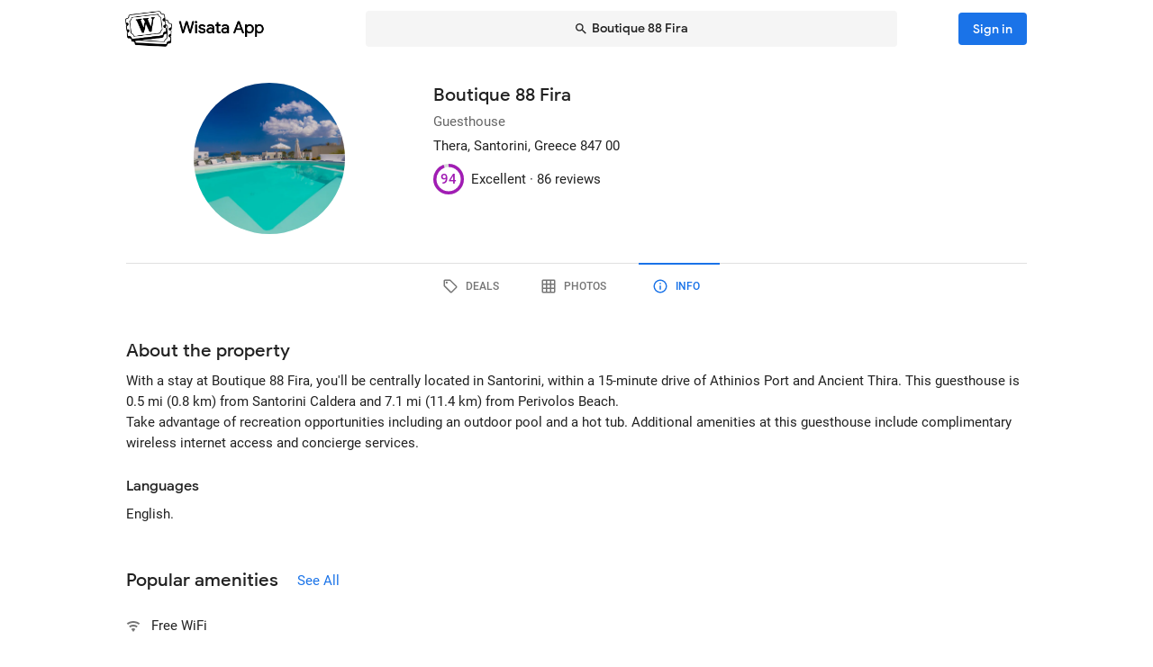

--- FILE ---
content_type: text/html; charset=utf-8
request_url: https://wisata.app/stay/boutique-88-fira-9000313686/info
body_size: 20721
content:
<!doctype html>
<html data-n-head-ssr lang="en" data-n-head="%7B%22lang%22:%7B%22ssr%22:%22en%22%7D%7D">
  <head >
    <meta data-n-head="ssr" charset="utf-8"><meta data-n-head="ssr" data-hid="og:site_name" property="og:site_name" content="Wisata App"><meta data-n-head="ssr" data-hid="og:url" property="og:url" content="https://wisata.app"><meta data-n-head="ssr" data-hid="twitter:card" property="twitter:card" content="summary_large_image"><meta data-n-head="ssr" data-hid="twitter:url" name="twitter:url" content="https://wisata.app"><meta data-n-head="ssr" name="viewport" content="viewport-fit=cover, width=device-width, initial-scale=1, maximum-scale=1, user-scalable=0"><meta data-n-head="ssr" name="HandheldFriendly" content="true"><meta data-n-head="ssr" name="application-name" content="Wisata App: Book Member Only Hotel Deals"><meta data-n-head="ssr" name="apple-mobile-web-app-title" content="Wisata App: Book Member Only Hotel Deals"><meta data-n-head="ssr" data-hid="charset" charset="utf-8"><meta data-n-head="ssr" data-hid="mobile-web-app-capable" name="mobile-web-app-capable" content="yes"><meta data-n-head="ssr" data-hid="apple-mobile-web-app-capable" name="apple-mobile-web-app-capable" content="yes"><meta data-n-head="ssr" data-hid="apple-mobile-web-app-status-bar-style" name="apple-mobile-web-app-status-bar-style" content="default"><meta data-n-head="ssr" data-hid="og:type" name="og:type" property="og:type" content="website"><meta data-n-head="ssr" property="robots" content="noindex"><meta data-n-head="ssr" property="googlebot" content="noindex"><meta data-n-head="ssr" data-hid="og:title" property="og:title" content="Boutique 88 Fira · Member Only Guesthouse Deals · Wisata App"><meta data-n-head="ssr" data-hid="twitter:title" name="twitter:title" content="Boutique 88 Fira · Member Only Guesthouse Deals · Wisata App"><meta data-n-head="ssr" data-hid="description" name="description" content="Book the best deals on Boutique 88 Fira only in Wisata App!"><meta data-n-head="ssr" data-hid="og:description" property="og:description" content="Book the best deals on Boutique 88 Fira only in Wisata App!"><meta data-n-head="ssr" data-hid="twitter:description" name="twitter:description" content="Book the best deals on Boutique 88 Fira only in Wisata App!"><meta data-n-head="ssr" data-hid="og:image" property="og:image" content="https://i.travelapi.com/lodging/24000000/23160000/23159900/23159867/065e57a5_w.jpg"><meta data-n-head="ssr" data-hid="twitter:image" name="twitter:image" content="https://i.travelapi.com/lodging/24000000/23160000/23159900/23159867/065e57a5_w.jpg"><title>Boutique 88 Fira · Member Only Guesthouse Deals · Wisata App</title><link data-n-head="ssr" rel="icon" type="image/x-icon" href="https://wisata.app/favicon.ico"><link data-n-head="ssr" data-hid="apple-touch-icon" rel="apple-touch-icon" href="https://wisata.app/img/logo/apple-touch-icon.png" sizes="512x512"><link data-n-head="ssr" data-hid="shortcut-icon" rel="shortcut icon" href="/_nuxt/icons/icon_64x64.ba2013.png"><link data-n-head="ssr" media="(device-width: 320px) and (device-height: 568px) and (-webkit-device-pixel-ratio: 2)" rel="apple-touch-startup-image" data-hid="apple-touch-startup-image-iphonese"><link data-n-head="ssr" media="(device-width: 375px) and (device-height: 667px) and (-webkit-device-pixel-ratio: 2)" rel="apple-touch-startup-image" data-hid="apple-touch-startup-image-iphone6"><link data-n-head="ssr" media="(device-width: 621px) and (device-height: 1104px) and (-webkit-device-pixel-ratio: 3)" rel="apple-touch-startup-image" data-hid="apple-touch-startup-image-iphoneplus"><link data-n-head="ssr" media="(device-width: 375px) and (device-height: 812px) and (-webkit-device-pixel-ratio: 3)" rel="apple-touch-startup-image" data-hid="apple-touch-startup-image-iphonex"><link data-n-head="ssr" media="(device-width: 414px) and (device-height: 896px) and (-webkit-device-pixel-ratio: 2)" rel="apple-touch-startup-image" data-hid="apple-touch-startup-image-iphonexr"><link data-n-head="ssr" media="(device-width: 414px) and (device-height: 896px) and (-webkit-device-pixel-ratio: 3)" rel="apple-touch-startup-image" data-hid="apple-touch-startup-image-iphonexsmax"><link data-n-head="ssr" media="(device-width: 768px) and (device-height: 1024px) and (-webkit-device-pixel-ratio: 2)" rel="apple-touch-startup-image" data-hid="apple-touch-startup-image-ipad"><link data-n-head="ssr" media="(device-width: 834px) and (device-height: 1112px) and (-webkit-device-pixel-ratio: 2)" rel="apple-touch-startup-image" data-hid="apple-touch-startup-image-ipadpro1"><link data-n-head="ssr" media="(device-width: 834px) and (device-height: 1194px) and (-webkit-device-pixel-ratio: 2)" rel="apple-touch-startup-image" data-hid="apple-touch-startup-image-ipadpro2"><link data-n-head="ssr" media="(device-width: 1024px) and (device-height: 1366px) and (-webkit-device-pixel-ratio: 2)" rel="apple-touch-startup-image" data-hid="apple-touch-startup-image-ipadpro3"><link data-n-head="ssr" rel="manifest" href="/_nuxt/manifest.ebca7299.json" data-hid="manifest"><style data-n-head="vuetify" type="text/css" id="vuetify-theme-stylesheet" nonce="undefined">.v-application a { color: #1a73e8; }
.v-application .primary {
  background-color: #1a73e8 !important;
  border-color: #1a73e8 !important;
}
.v-application .primary--text {
  color: #1a73e8 !important;
  caret-color: #1a73e8 !important;
}
.v-application .primary.lighten-5 {
  background-color: #cff9ff !important;
  border-color: #cff9ff !important;
}
.v-application .primary--text.text--lighten-5 {
  color: #cff9ff !important;
  caret-color: #cff9ff !important;
}
.v-application .primary.lighten-4 {
  background-color: #b0ddff !important;
  border-color: #b0ddff !important;
}
.v-application .primary--text.text--lighten-4 {
  color: #b0ddff !important;
  caret-color: #b0ddff !important;
}
.v-application .primary.lighten-3 {
  background-color: #91c1ff !important;
  border-color: #91c1ff !important;
}
.v-application .primary--text.text--lighten-3 {
  color: #91c1ff !important;
  caret-color: #91c1ff !important;
}
.v-application .primary.lighten-2 {
  background-color: #70a6ff !important;
  border-color: #70a6ff !important;
}
.v-application .primary--text.text--lighten-2 {
  color: #70a6ff !important;
  caret-color: #70a6ff !important;
}
.v-application .primary.lighten-1 {
  background-color: #4c8cff !important;
  border-color: #4c8cff !important;
}
.v-application .primary--text.text--lighten-1 {
  color: #4c8cff !important;
  caret-color: #4c8cff !important;
}
.v-application .primary.darken-1 {
  background-color: #005bcb !important;
  border-color: #005bcb !important;
}
.v-application .primary--text.text--darken-1 {
  color: #005bcb !important;
  caret-color: #005bcb !important;
}
.v-application .primary.darken-2 {
  background-color: #0044af !important;
  border-color: #0044af !important;
}
.v-application .primary--text.text--darken-2 {
  color: #0044af !important;
  caret-color: #0044af !important;
}
.v-application .primary.darken-3 {
  background-color: #002f94 !important;
  border-color: #002f94 !important;
}
.v-application .primary--text.text--darken-3 {
  color: #002f94 !important;
  caret-color: #002f94 !important;
}
.v-application .primary.darken-4 {
  background-color: #001d7a !important;
  border-color: #001d7a !important;
}
.v-application .primary--text.text--darken-4 {
  color: #001d7a !important;
  caret-color: #001d7a !important;
}
.v-application .secondary {
  background-color: #a11cb4 !important;
  border-color: #a11cb4 !important;
}
.v-application .secondary--text {
  color: #a11cb4 !important;
  caret-color: #a11cb4 !important;
}
.v-application .secondary.lighten-5 {
  background-color: #ffb2ff !important;
  border-color: #ffb2ff !important;
}
.v-application .secondary--text.text--lighten-5 {
  color: #ffb2ff !important;
  caret-color: #ffb2ff !important;
}
.v-application .secondary.lighten-4 {
  background-color: #ff95ff !important;
  border-color: #ff95ff !important;
}
.v-application .secondary--text.text--lighten-4 {
  color: #ff95ff !important;
  caret-color: #ff95ff !important;
}
.v-application .secondary.lighten-3 {
  background-color: #f979ff !important;
  border-color: #f979ff !important;
}
.v-application .secondary--text.text--lighten-3 {
  color: #f979ff !important;
  caret-color: #f979ff !important;
}
.v-application .secondary.lighten-2 {
  background-color: #db5ced !important;
  border-color: #db5ced !important;
}
.v-application .secondary--text.text--lighten-2 {
  color: #db5ced !important;
  caret-color: #db5ced !important;
}
.v-application .secondary.lighten-1 {
  background-color: #be3fd0 !important;
  border-color: #be3fd0 !important;
}
.v-application .secondary--text.text--lighten-1 {
  color: #be3fd0 !important;
  caret-color: #be3fd0 !important;
}
.v-application .secondary.darken-1 {
  background-color: #850099 !important;
  border-color: #850099 !important;
}
.v-application .secondary--text.text--darken-1 {
  color: #850099 !important;
  caret-color: #850099 !important;
}
.v-application .secondary.darken-2 {
  background-color: #68007e !important;
  border-color: #68007e !important;
}
.v-application .secondary--text.text--darken-2 {
  color: #68007e !important;
  caret-color: #68007e !important;
}
.v-application .secondary.darken-3 {
  background-color: #4d0065 !important;
  border-color: #4d0065 !important;
}
.v-application .secondary--text.text--darken-3 {
  color: #4d0065 !important;
  caret-color: #4d0065 !important;
}
.v-application .secondary.darken-4 {
  background-color: #34004c !important;
  border-color: #34004c !important;
}
.v-application .secondary--text.text--darken-4 {
  color: #34004c !important;
  caret-color: #34004c !important;
}
.v-application .accent {
  background-color: #757575 !important;
  border-color: #757575 !important;
}
.v-application .accent--text {
  color: #757575 !important;
  caret-color: #757575 !important;
}
.v-application .accent.lighten-1 {
  background-color: #000000 !important;
  border-color: #000000 !important;
}
.v-application .accent--text.text--lighten-1 {
  color: #000000 !important;
  caret-color: #000000 !important;
}
.v-application .error {
  background-color: #e82127 !important;
  border-color: #e82127 !important;
}
.v-application .error--text {
  color: #e82127 !important;
  caret-color: #e82127 !important;
}
.v-application .error.lighten-5 {
  background-color: #ffbfa3 !important;
  border-color: #ffbfa3 !important;
}
.v-application .error--text.text--lighten-5 {
  color: #ffbfa3 !important;
  caret-color: #ffbfa3 !important;
}
.v-application .error.lighten-4 {
  background-color: #ffa289 !important;
  border-color: #ffa289 !important;
}
.v-application .error--text.text--lighten-4 {
  color: #ffa289 !important;
  caret-color: #ffa289 !important;
}
.v-application .error.lighten-3 {
  background-color: #ff846f !important;
  border-color: #ff846f !important;
}
.v-application .error--text.text--lighten-3 {
  color: #ff846f !important;
  caret-color: #ff846f !important;
}
.v-application .error.lighten-2 {
  background-color: #ff6656 !important;
  border-color: #ff6656 !important;
}
.v-application .error--text.text--lighten-2 {
  color: #ff6656 !important;
  caret-color: #ff6656 !important;
}
.v-application .error.lighten-1 {
  background-color: #ff473e !important;
  border-color: #ff473e !important;
}
.v-application .error--text.text--lighten-1 {
  color: #ff473e !important;
  caret-color: #ff473e !important;
}
.v-application .error.darken-1 {
  background-color: #c70010 !important;
  border-color: #c70010 !important;
}
.v-application .error--text.text--darken-1 {
  color: #c70010 !important;
  caret-color: #c70010 !important;
}
.v-application .error.darken-2 {
  background-color: #a70000 !important;
  border-color: #a70000 !important;
}
.v-application .error--text.text--darken-2 {
  color: #a70000 !important;
  caret-color: #a70000 !important;
}
.v-application .error.darken-3 {
  background-color: #880000 !important;
  border-color: #880000 !important;
}
.v-application .error--text.text--darken-3 {
  color: #880000 !important;
  caret-color: #880000 !important;
}
.v-application .error.darken-4 {
  background-color: #6a0000 !important;
  border-color: #6a0000 !important;
}
.v-application .error--text.text--darken-4 {
  color: #6a0000 !important;
  caret-color: #6a0000 !important;
}
.v-application .info {
  background-color: #ffffff !important;
  border-color: #ffffff !important;
}
.v-application .info--text {
  color: #ffffff !important;
  caret-color: #ffffff !important;
}
.v-application .info.lighten-5 {
  background-color: #ffffff !important;
  border-color: #ffffff !important;
}
.v-application .info--text.text--lighten-5 {
  color: #ffffff !important;
  caret-color: #ffffff !important;
}
.v-application .info.lighten-4 {
  background-color: #ffffff !important;
  border-color: #ffffff !important;
}
.v-application .info--text.text--lighten-4 {
  color: #ffffff !important;
  caret-color: #ffffff !important;
}
.v-application .info.lighten-3 {
  background-color: #ffffff !important;
  border-color: #ffffff !important;
}
.v-application .info--text.text--lighten-3 {
  color: #ffffff !important;
  caret-color: #ffffff !important;
}
.v-application .info.lighten-2 {
  background-color: #ffffff !important;
  border-color: #ffffff !important;
}
.v-application .info--text.text--lighten-2 {
  color: #ffffff !important;
  caret-color: #ffffff !important;
}
.v-application .info.lighten-1 {
  background-color: #ffffff !important;
  border-color: #ffffff !important;
}
.v-application .info--text.text--lighten-1 {
  color: #ffffff !important;
  caret-color: #ffffff !important;
}
.v-application .info.darken-1 {
  background-color: #e2e2e2 !important;
  border-color: #e2e2e2 !important;
}
.v-application .info--text.text--darken-1 {
  color: #e2e2e2 !important;
  caret-color: #e2e2e2 !important;
}
.v-application .info.darken-2 {
  background-color: #c6c6c6 !important;
  border-color: #c6c6c6 !important;
}
.v-application .info--text.text--darken-2 {
  color: #c6c6c6 !important;
  caret-color: #c6c6c6 !important;
}
.v-application .info.darken-3 {
  background-color: #ababab !important;
  border-color: #ababab !important;
}
.v-application .info--text.text--darken-3 {
  color: #ababab !important;
  caret-color: #ababab !important;
}
.v-application .info.darken-4 {
  background-color: #919191 !important;
  border-color: #919191 !important;
}
.v-application .info--text.text--darken-4 {
  color: #919191 !important;
  caret-color: #919191 !important;
}
.v-application .success {
  background-color: #238636 !important;
  border-color: #238636 !important;
}
.v-application .success--text {
  color: #238636 !important;
  caret-color: #238636 !important;
}
.v-application .success.lighten-5 {
  background-color: #b4ffb7 !important;
  border-color: #b4ffb7 !important;
}
.v-application .success--text.text--lighten-5 {
  color: #b4ffb7 !important;
  caret-color: #b4ffb7 !important;
}
.v-application .success.lighten-4 {
  background-color: #97f59c !important;
  border-color: #97f59c !important;
}
.v-application .success--text.text--lighten-4 {
  color: #97f59c !important;
  caret-color: #97f59c !important;
}
.v-application .success.lighten-3 {
  background-color: #7bd881 !important;
  border-color: #7bd881 !important;
}
.v-application .success--text.text--lighten-3 {
  color: #7bd881 !important;
  caret-color: #7bd881 !important;
}
.v-application .success.lighten-2 {
  background-color: #5fbc67 !important;
  border-color: #5fbc67 !important;
}
.v-application .success--text.text--lighten-2 {
  color: #5fbc67 !important;
  caret-color: #5fbc67 !important;
}
.v-application .success.lighten-1 {
  background-color: #43a14e !important;
  border-color: #43a14e !important;
}
.v-application .success--text.text--lighten-1 {
  color: #43a14e !important;
  caret-color: #43a14e !important;
}
.v-application .success.darken-1 {
  background-color: #006c1e !important;
  border-color: #006c1e !important;
}
.v-application .success--text.text--darken-1 {
  color: #006c1e !important;
  caret-color: #006c1e !important;
}
.v-application .success.darken-2 {
  background-color: #005303 !important;
  border-color: #005303 !important;
}
.v-application .success--text.text--darken-2 {
  color: #005303 !important;
  caret-color: #005303 !important;
}
.v-application .success.darken-3 {
  background-color: #003b00 !important;
  border-color: #003b00 !important;
}
.v-application .success--text.text--darken-3 {
  color: #003b00 !important;
  caret-color: #003b00 !important;
}
.v-application .success.darken-4 {
  background-color: #002700 !important;
  border-color: #002700 !important;
}
.v-application .success--text.text--darken-4 {
  color: #002700 !important;
  caret-color: #002700 !important;
}
.v-application .warning {
  background-color: #ec7211 !important;
  border-color: #ec7211 !important;
}
.v-application .warning--text {
  color: #ec7211 !important;
  caret-color: #ec7211 !important;
}
.v-application .warning.lighten-5 {
  background-color: #fffd9d !important;
  border-color: #fffd9d !important;
}
.v-application .warning--text.text--lighten-5 {
  color: #fffd9d !important;
  caret-color: #fffd9d !important;
}
.v-application .warning.lighten-4 {
  background-color: #ffe082 !important;
  border-color: #ffe082 !important;
}
.v-application .warning--text.text--lighten-4 {
  color: #ffe082 !important;
  caret-color: #ffe082 !important;
}
.v-application .warning.lighten-3 {
  background-color: #ffc467 !important;
  border-color: #ffc467 !important;
}
.v-application .warning--text.text--lighten-3 {
  color: #ffc467 !important;
  caret-color: #ffc467 !important;
}
.v-application .warning.lighten-2 {
  background-color: #ffa84c !important;
  border-color: #ffa84c !important;
}
.v-application .warning--text.text--lighten-2 {
  color: #ffa84c !important;
  caret-color: #ffa84c !important;
}
.v-application .warning.lighten-1 {
  background-color: #ff8d31 !important;
  border-color: #ff8d31 !important;
}
.v-application .warning--text.text--lighten-1 {
  color: #ff8d31 !important;
  caret-color: #ff8d31 !important;
}
.v-application .warning.darken-1 {
  background-color: #cc5800 !important;
  border-color: #cc5800 !important;
}
.v-application .warning--text.text--darken-1 {
  color: #cc5800 !important;
  caret-color: #cc5800 !important;
}
.v-application .warning.darken-2 {
  background-color: #ad3e00 !important;
  border-color: #ad3e00 !important;
}
.v-application .warning--text.text--darken-2 {
  color: #ad3e00 !important;
  caret-color: #ad3e00 !important;
}
.v-application .warning.darken-3 {
  background-color: #8e2400 !important;
  border-color: #8e2400 !important;
}
.v-application .warning--text.text--darken-3 {
  color: #8e2400 !important;
  caret-color: #8e2400 !important;
}
.v-application .warning.darken-4 {
  background-color: #720000 !important;
  border-color: #720000 !important;
}
.v-application .warning--text.text--darken-4 {
  color: #720000 !important;
  caret-color: #720000 !important;
}
.v-application .tertiary {
  background-color: #121212 !important;
  border-color: #121212 !important;
}
.v-application .tertiary--text {
  color: #121212 !important;
  caret-color: #121212 !important;
}
.v-application .tertiary.lighten-5 {
  background-color: #858585 !important;
  border-color: #858585 !important;
}
.v-application .tertiary--text.text--lighten-5 {
  color: #858585 !important;
  caret-color: #858585 !important;
}
.v-application .tertiary.lighten-4 {
  background-color: #6c6c6c !important;
  border-color: #6c6c6c !important;
}
.v-application .tertiary--text.text--lighten-4 {
  color: #6c6c6c !important;
  caret-color: #6c6c6c !important;
}
.v-application .tertiary.lighten-3 {
  background-color: #535353 !important;
  border-color: #535353 !important;
}
.v-application .tertiary--text.text--lighten-3 {
  color: #535353 !important;
  caret-color: #535353 !important;
}
.v-application .tertiary.lighten-2 {
  background-color: #3c3c3c !important;
  border-color: #3c3c3c !important;
}
.v-application .tertiary--text.text--lighten-2 {
  color: #3c3c3c !important;
  caret-color: #3c3c3c !important;
}
.v-application .tertiary.lighten-1 {
  background-color: #272727 !important;
  border-color: #272727 !important;
}
.v-application .tertiary--text.text--lighten-1 {
  color: #272727 !important;
  caret-color: #272727 !important;
}
.v-application .tertiary.darken-1 {
  background-color: #000000 !important;
  border-color: #000000 !important;
}
.v-application .tertiary--text.text--darken-1 {
  color: #000000 !important;
  caret-color: #000000 !important;
}
.v-application .tertiary.darken-2 {
  background-color: #000000 !important;
  border-color: #000000 !important;
}
.v-application .tertiary--text.text--darken-2 {
  color: #000000 !important;
  caret-color: #000000 !important;
}
.v-application .tertiary.darken-3 {
  background-color: #000000 !important;
  border-color: #000000 !important;
}
.v-application .tertiary--text.text--darken-3 {
  color: #000000 !important;
  caret-color: #000000 !important;
}
.v-application .tertiary.darken-4 {
  background-color: #000000 !important;
  border-color: #000000 !important;
}
.v-application .tertiary--text.text--darken-4 {
  color: #000000 !important;
  caret-color: #000000 !important;
}</style><script data-n-head="ssr" async data-hid="gtag-script" src="https://www.googletagmanager.com/gtag/js?id=AW-10865724396"></script><script data-n-head="ssr" async data-hid="gtag-config" type="text/javascript">window.dataLayer = window.dataLayer || []; function gtag(){dataLayer.push(arguments);} gtag('js', new Date()); gtag('config', 'AW-10865724396');</script><script data-n-head="ssr" data-hid="json-schema" type="application/ld+json">{"@context":"http://schema.org","@type":"LodgingBusiness","name":"Boutique 88 Fira","address":{"@type":"PostalAddress","addressRegion":"Santorini, Greece"},"policies":{"@type":"LodgingReservation"},"image":"https://i.travelapi.com/lodging/24000000/23160000/23159900/23159867/065e57a5_z.jpg","logo":"https://i.travelapi.com/lodging/24000000/23160000/23159900/23159867/065e57a5_z.jpg","aggregateRating":{"@type":"AggregateRating","ratingValue":94,"bestRating":100,"reviewCount":86}}</script><link rel="preload" href="/_nuxt/css/b341f60.css" as="style"><link rel="preload" href="/_nuxt/css/033662f.css" as="style"><link rel="preload" href="/_nuxt/css/a99b088.css" as="style"><link rel="preload" href="/_nuxt/css/7923a24.css" as="style"><link rel="preload" href="/_nuxt/css/71146b8.css" as="style"><link rel="stylesheet" href="/_nuxt/css/b341f60.css"><link rel="stylesheet" href="/_nuxt/css/033662f.css"><link rel="stylesheet" href="/_nuxt/css/a99b088.css"><link rel="stylesheet" href="/_nuxt/css/7923a24.css"><link rel="stylesheet" href="/_nuxt/css/71146b8.css">
  </head>
  <body >
    <div data-server-rendered="true" id="__nuxt"><div id="__layout"><div data-app="true" id="app" class="v-application v-application--is-ltr theme--light" data-v-f544d31a><div class="v-application--wrap"><iframe id="print-html-frame" class="d-print-block" data-v-f544d31a></iframe> <!----> <div class="d-none" data-v-f544d31a></div> <!----> <div class="absolute appbar-intersect" style="top:0;left:0;right:0;height:65px;pointer-events:none;" data-v-f544d31a></div> <header class="d-print-none bg-transparent v-sheet theme--light elevation-0 v-toolbar v-app-bar v-app-bar--elevate-on-scroll v-app-bar--fixed v-app-bar--hide-shadow info" style="height:56px;margin-top:0px;transform:translateY(0px);left:0px;right:0px;z-index:20;" data-v-f544d31a><div class="v-toolbar__content" style="height:56px;"><div class="container py-1 py-md-2" data-v-f544d31a><div style="position:relative;" data-v-778fd3b9 data-v-f544d31a><div class="appbartop-grid" data-v-778fd3b9><button type="button" class="ml-n3 btn-background ml-n3 v-btn v-btn--icon v-btn--round v-btn--text theme--light v-size--default primary--text" data-v-099243d6 data-v-778fd3b9><span class="v-btn__content"><span aria-hidden="true" class="v-icon notranslate theme--light" style="font-size:36px;height:36px;width:36px;" data-v-099243d6 data-v-099243d6><svg xmlns="http://www.w3.org/2000/svg" viewBox="0 0 24 24" role="img" aria-hidden="true" class="v-icon__svg" style="font-size:36px;height:36px;width:36px;"><path d="M15.41,16.58L10.83,12L15.41,7.41L14,6L8,12L14,18L15.41,16.58Z"></path></svg></span></span></button> <div class="d-flex justify-center mr-2 ml-sm-6 mr-sm-6" style="min-width: 0; min-height: 0;" data-v-778fd3b9><div class="w-full searchnav-width" data-v-6f55cb03 data-v-778fd3b9><button type="button" class="appsearchbar-btn v-btn v-btn--block v-btn--has-bg theme--light elevation-0 v-size--default" style="height:40px;max-width:70%;" data-v-6f55cb03><span class="v-btn__content"><span aria-hidden="true" class="v-icon notranslate mr-1 theme--light" style="font-size:16px;height:16px;width:16px;" data-v-6f55cb03><svg xmlns="http://www.w3.org/2000/svg" viewBox="0 0 24 24" role="img" aria-hidden="true" class="v-icon__svg" style="font-size:16px;height:16px;width:16px;"><path d="M9.5,3A6.5,6.5 0 0,1 16,9.5C16,11.11 15.41,12.59 14.44,13.73L14.71,14H15.5L20.5,19L19,20.5L14,15.5V14.71L13.73,14.44C12.59,15.41 11.11,16 9.5,16A6.5,6.5 0 0,1 3,9.5A6.5,6.5 0 0,1 9.5,3M9.5,5C7,5 5,7 5,9.5C5,12 7,14 9.5,14C12,14 14,12 14,9.5C14,7 12,5 9.5,5Z"></path></svg></span> <span class="text-truncate" style="min-width:0;min-height:0;" data-v-6f55cb03>
        Boutique 88 Fira
      </span> <!----></span></button> <!----></div></div> <!----></div></div></div></div></header> <!----> <!----> <div class="v-dialog__container" data-v-f544d31a><!----></div> <!----> <!----> <main class="v-main layout-main mb-4" style="padding-top:56px;padding-right:0px;padding-bottom:0px;padding-left:0px;" data-v-f544d31a><div class="v-main__wrap"><!----> <div class="container" data-v-f544d31a><div data-v-4f6380fb data-v-f544d31a><!----> <div data-v-4f6380fb><div id="location-catalog" class="pt-0 pt-sm-4 pb-6 pb-sm-8" data-v-4f6380fb><div id="catalog-header-mobile" no-gutters class="pb-3"><h1 class="d-inline-block text-h5 font-weight-medium pr-1">
      Boutique 88 Fira
    </h1> <span aria-hidden="true" class="d-inline-flex flex-wrap"><!----></span></div> <div class="row"><div id="hero-image" class="d-flex justify-center col col-auto"><div class="v-avatar" style="height:91px;min-width:91px;width:91px;"><div class="bg-transparent overflow-hidden v-sheet theme--light aspect-ratio" style="height:0px;width:100%;padding-bottom:100%;" data-v-978962ea><img alt="Boutique 88 Fira" src="https://i.travelapi.com/lodging/24000000/23160000/23159900/23159867/065e57a5_z.jpg" class="w-full h-full" style="object-fit:cover;object-position:50% 50%;" data-v-978962ea>  <!----></div></div></div> <div id="catalog-data" class="flex-grow-1 ml-n2 ml-sm-0 col"><!----> <div id="catalog-body"><p class="mb-0 text--secondary text-caption">
          Guesthouse
        </p> <p class="mb-0 text-caption"><span>Thera</span><span>, Santorini, Greece</span> <span>
            847 00
          </span></p> <!----> <!----></div> <div id="review-desktop" aria-hidden="true" class="d-flex align-center py-1 text-caption"><div role="progressbar" aria-valuemin="0" aria-valuemax="100" aria-valuenow="94" class="v-progress-circular v-progress-circular--visible" style="height:28px;width:28px;color:#A11CB4;caret-color:#A11CB4;"><svg xmlns="http://www.w3.org/2000/svg" viewBox="22.4 22.4 44.8 44.8" style="transform:rotate(270deg);"><circle fill="transparent" cx="44.8" cy="44.8" r="20" stroke-width="4.8" stroke-dasharray="125.664" stroke-dashoffset="0" class="v-progress-circular__underlay"></circle><circle fill="transparent" cx="44.8" cy="44.8" r="20" stroke-width="4.8" stroke-dasharray="125.664" stroke-dashoffset="7.5398223686155035px" class="v-progress-circular__overlay"></circle></svg><div class="v-progress-circular__info"><span class="font-weight-medium">94</span></div></div> <span class="pl-2">Excellent · </span> <span> 86 reviews</span></div> <!----></div></div> <p id="headline-mobile" class="mb-0 pt-2"><span class="text-caption"></span></p></div> <div data-v-f8e36740 data-v-4f6380fb><div id="tabs-row-mobile" class="gutters-0" data-v-f8e36740><div class="v-tabs tab-no-background v-tabs--grow theme--light" data-v-f8e36740><div role="tablist" class="v-item-group theme--light v-slide-group v-tabs-bar v-tabs-bar--is-mobile primary--text transparent" style="height:54px;"><div class="v-slide-group__prev v-slide-group__prev--disabled"><!----></div><div class="v-slide-group__wrapper"><div class="v-slide-group__content v-tabs-bar__content"><div class="v-tabs-slider-wrapper" style="transition:none;"><div class="v-tabs-slider"></div></div><a href="/stay/boutique-88-fira-9000313686/" tabindex="0" aria-selected="false" role="tab" class="v-tab tab-no-background" data-v-f8e36740><span aria-hidden="true" class="v-icon notranslate theme--light" style="font-size:22px;height:22px;width:22px;" data-v-f8e36740><svg xmlns="http://www.w3.org/2000/svg" viewBox="0 0 24 24" role="img" aria-hidden="true" class="v-icon__svg" style="font-size:22px;height:22px;width:22px;"><path d="M21.41 11.58L12.41 2.58A2 2 0 0 0 11 2H4A2 2 0 0 0 2 4V11A2 2 0 0 0 2.59 12.42L11.59 21.42A2 2 0 0 0 13 22A2 2 0 0 0 14.41 21.41L21.41 14.41A2 2 0 0 0 22 13A2 2 0 0 0 21.41 11.58M13 20L4 11V4H11L20 13M6.5 5A1.5 1.5 0 1 1 5 6.5A1.5 1.5 0 0 1 6.5 5Z"></path></svg></span></a><a href="/stay/boutique-88-fira-9000313686/photos" tabindex="0" aria-selected="false" role="tab" class="v-tab tab-no-background" data-v-f8e36740><span aria-hidden="true" class="v-icon notranslate theme--light" style="font-size:22px;height:22px;width:22px;" data-v-f8e36740><svg xmlns="http://www.w3.org/2000/svg" viewBox="0 0 24 24" role="img" aria-hidden="true" class="v-icon__svg" style="font-size:22px;height:22px;width:22px;"><path d="M10,4V8H14V4H10M16,4V8H20V4H16M16,10V14H20V10H16M16,16V20H20V16H16M14,20V16H10V20H14M8,20V16H4V20H8M8,14V10H4V14H8M8,8V4H4V8H8M10,14H14V10H10V14M4,2H20A2,2 0 0,1 22,4V20A2,2 0 0,1 20,22H4C2.92,22 2,21.1 2,20V4A2,2 0 0,1 4,2Z"></path></svg></span></a><a href="/stay/boutique-88-fira-9000313686/info" aria-current="page" tabindex="0" aria-selected="false" role="tab" class="v-tab--active v-tab tab-no-background" data-v-f8e36740><span aria-hidden="true" class="v-icon notranslate theme--light" style="font-size:22px;height:22px;width:22px;" data-v-f8e36740><svg xmlns="http://www.w3.org/2000/svg" viewBox="0 0 24 24" role="img" aria-hidden="true" class="v-icon__svg" style="font-size:22px;height:22px;width:22px;"><path d="M11,9H13V7H11M12,20C7.59,20 4,16.41 4,12C4,7.59 7.59,4 12,4C16.41,4 20,7.59 20,12C20,16.41 16.41,20 12,20M12,2A10,10 0 0,0 2,12A10,10 0 0,0 12,22A10,10 0 0,0 22,12A10,10 0 0,0 12,2M11,17H13V11H11V17Z"></path></svg></span></a></div></div><div class="v-slide-group__next v-slide-group__next--disabled"><!----></div></div></div> <hr role="separator" aria-orientation="horizontal" class="v-divider theme--light" style="margin-top:-1px;" data-v-f8e36740></div></div> <div data-fetch-key="data-v-0c4839c8:0" class="pt-8 stay-info-page nuxtchild" data-v-0c4839c8 data-v-4f6380fb data-v-4f6380fb data-v-4f6380fb><section data-v-0c4839c8><h2 class="text-h5 text-sm-h4 font-weight-medium mb-0" data-v-0c4839c8>
      About the property
    </h2> <!----> <p class="text-body-2 my-2" data-v-0c4839c8>With a stay at Boutique 88 Fira, you'll be centrally located in Santorini, within a 15-minute drive of Athinios Port and Ancient Thira.  This guesthouse is 0.5 mi (0.8 km) from Santorini Caldera and 7.1 mi (11.4 km) from Perivolos Beach.<br />Take advantage of recreation opportunities including an outdoor pool and a hot tub. Additional amenities at this guesthouse include complimentary wireless internet access and concierge services.<br /></p> <h3 class="mb-2 pt-4 text-h7 text-md-h6 font-weight-medium" data-v-0c4839c8>
        Languages
      </h3> <p class="text-body-2 mb-0" data-v-0c4839c8>
        English.
      </p></section> <section class="pt-8 pt-sm-12" data-v-0c4839c8><div data-v-933dd8c8 data-v-0c4839c8><div class="d-flex justify-space-between" data-v-933dd8c8><h2 class="text-h5 text-sm-h4 font-weight-medium mb-0" data-v-933dd8c8>
      Popular amenities
    </h2> <button type="button" class="see-all-btn v-btn v-btn--rounded v-btn--text theme--light v-size--small primary--text" data-v-933dd8c8><span class="v-btn__content"><span class="text-body-2" data-v-933dd8c8>
        See All
      </span></span></button></div> <ul class="popular-amenities ma-0 pa-0 pt-4" style="list-style: none;" data-v-933dd8c8><li class="d-inline-flex align-baseline ma-0 pa-0" data-v-933dd8c8><span aria-hidden="true" data-v-933dd8c8><span aria-hidden="true" class="v-icon notranslate theme--light" style="font-size:16px;height:16px;width:16px;" data-v-933dd8c8><svg xmlns="http://www.w3.org/2000/svg" viewBox="0 0 24 24" role="img" aria-hidden="true" class="v-icon__svg" style="font-size:16px;height:16px;width:16px;"><path d="M12,21L15.6,16.2C14.6,15.45 13.35,15 12,15C10.65,15 9.4,15.45 8.4,16.2L12,21M12,3C7.95,3 4.21,4.34 1.2,6.6L3,9C5.5,7.12 8.62,6 12,6C15.38,6 18.5,7.12 21,9L22.8,6.6C19.79,4.34 16.05,3 12,3M12,9C9.3,9 6.81,9.89 4.8,11.4L6.6,13.8C8.1,12.67 9.97,12 12,12C14.03,12 15.9,12.67 17.4,13.8L19.2,11.4C17.19,9.89 14.7,9 12,9Z"></path></svg></span></span> <p class="text-body-2 mb-0 pl-3" data-v-933dd8c8>
        Free WiFi
      </p></li></ul> <div data-v-933dd8c8><div class="v-dialog__container"><div role="dialog" aria-modal="true" class="v-dialog__content" style="z-index:0;"><div class="v-dialog stay-amenities-details-dialog safe-inset-top v-dialog--fullscreen v-dialog--scrollable" style="transform-origin:center center;display:none;"><div class="relative overflow-hidden v-card v-sheet theme--light elevation-0" style="flex:0 1 auto;"><!----> <div class="v-card__text pa-0" style="min-height:0;"><div><div class="pa-3 px-sm-6 py-sm-3 d-flex align-center justify-center justify-md-start text--primary info" style="grid-area:title;position:sticky;top:0;z-index:5;"><button type="button" class="absolute ml-1 ml-md-0 mr-2 v-btn v-btn--icon v-btn--round theme--light v-size--default primary--text" style="left:0px;"><span class="v-btn__content"><span aria-hidden="true" class="v-icon notranslate theme--light primary--text" style="font-size:36px;height:36px;width:36px;"><svg xmlns="http://www.w3.org/2000/svg" viewBox="0 0 24 24" role="img" aria-hidden="true" class="v-icon__svg" style="font-size:36px;height:36px;width:36px;"><path d="M15.41,16.58L10.83,12L15.41,7.41L14,6L8,12L14,18L15.41,16.58Z"></path></svg></span></span></button> <p class="mb-0 text-h4 font-weight-medium">
          Property Amenities
        </p> <hr role="separator" aria-orientation="horizontal" class="absolute v-divider theme--light" style="left:0;right:0;bottom:0;"></div> <div class="px-4 px-sm-6 pb-2 pb-sm-4 pt-2 text--primary" style="grid-area:content;overflow-y:auto;"><p class="text-h5 font-weight-medium mb-0">
          Popular
        </p> <div class="container"><div class="row"><div class="pa-0 col-md-6 col-12"><span aria-hidden="true" class="v-icon notranslate theme--light" style="font-size:16px;height:16px;width:16px;"><svg xmlns="http://www.w3.org/2000/svg" viewBox="0 0 24 24" role="img" aria-hidden="true" class="v-icon__svg" style="font-size:16px;height:16px;width:16px;"><path d="M12,21L15.6,16.2C14.6,15.45 13.35,15 12,15C10.65,15 9.4,15.45 8.4,16.2L12,21M12,3C7.95,3 4.21,4.34 1.2,6.6L3,9C5.5,7.12 8.62,6 12,6C15.38,6 18.5,7.12 21,9L22.8,6.6C19.79,4.34 16.05,3 12,3M12,9C9.3,9 6.81,9.89 4.8,11.4L6.6,13.8C8.1,12.67 9.97,12 12,12C14.03,12 15.9,12.67 17.4,13.8L19.2,11.4C17.19,9.89 14.7,9 12,9Z"></path></svg></span> <span class="text-caption text-sm-body-2 ml-1">Free WiFi</span></div></div></div> <div class="safe-inset-bottom"></div></div><div class="px-4 px-sm-6 pb-2 pb-sm-4 pt-2 text--primary" style="grid-area:content;overflow-y:auto;"><p class="text-h5 font-weight-medium mb-0">
          Convenience
        </p> <div class="container"><div class="row"><div class="pa-0 col-md-6 col-12"><span aria-hidden="true" class="v-icon notranslate theme--light" style="font-size:16px;height:16px;width:16px;"><svg xmlns="http://www.w3.org/2000/svg" viewBox="0 0 24 24" role="img" aria-hidden="true" class="v-icon__svg" style="font-size:16px;height:16px;width:16px;"><path d="M21,7L9,19L3.5,13.5L4.91,12.09L9,16.17L19.59,5.59L21,7Z"></path></svg></span> <span class="text-caption text-sm-body-2 ml-1">Dry cleaning/laundry service</span></div><div class="pa-0 col-md-6 col-12"><span aria-hidden="true" class="v-icon notranslate theme--light" style="font-size:16px;height:16px;width:16px;"><svg xmlns="http://www.w3.org/2000/svg" viewBox="0 0 24 24" role="img" aria-hidden="true" class="v-icon__svg" style="font-size:16px;height:16px;width:16px;"><path d="M21,7L9,19L3.5,13.5L4.91,12.09L9,16.17L19.59,5.59L21,7Z"></path></svg></span> <span class="text-caption text-sm-body-2 ml-1">Luggage storage</span></div></div></div> <div class="safe-inset-bottom"></div></div><div class="px-4 px-sm-6 pb-2 pb-sm-4 pt-2 text--primary" style="grid-area:content;overflow-y:auto;"><p class="text-h5 font-weight-medium mb-0">
          Parking and Public Transport
        </p> <div class="container"><div class="row"><div class="pa-0 col-md-6 col-12"><span aria-hidden="true" class="v-icon notranslate theme--light" style="font-size:16px;height:16px;width:16px;"><svg xmlns="http://www.w3.org/2000/svg" viewBox="0 0 24 24" role="img" aria-hidden="true" class="v-icon__svg" style="font-size:16px;height:16px;width:16px;"><path d="M21,7L9,19L3.5,13.5L4.91,12.09L9,16.17L19.59,5.59L21,7Z"></path></svg></span> <span class="text-caption text-sm-body-2 ml-1">Free self parking</span></div><div class="pa-0 col-md-6 col-12"><span aria-hidden="true" class="v-icon notranslate theme--light" style="font-size:16px;height:16px;width:16px;"><svg xmlns="http://www.w3.org/2000/svg" viewBox="0 0 24 24" role="img" aria-hidden="true" class="v-icon__svg" style="font-size:16px;height:16px;width:16px;"><path d="M21,7L9,19L3.5,13.5L4.91,12.09L9,16.17L19.59,5.59L21,7Z"></path></svg></span> <span class="text-caption text-sm-body-2 ml-1">Free parking nearby</span></div></div></div> <div class="safe-inset-bottom"></div></div><!----><!----><!----><div class="px-4 px-sm-6 pb-2 pb-sm-4 pt-2 text--primary" style="grid-area:content;overflow-y:auto;"><p class="text-h5 font-weight-medium mb-0">
          Guest Service
        </p> <div class="container"><div class="row"><div class="pa-0 col-md-6 col-12"><span aria-hidden="true" class="v-icon notranslate theme--light" style="font-size:16px;height:16px;width:16px;"><svg xmlns="http://www.w3.org/2000/svg" viewBox="0 0 24 24" role="img" aria-hidden="true" class="v-icon__svg" style="font-size:16px;height:16px;width:16px;"><path d="M21,7L9,19L3.5,13.5L4.91,12.09L9,16.17L19.59,5.59L21,7Z"></path></svg></span> <span class="text-caption text-sm-body-2 ml-1">Concierge services</span></div><div class="pa-0 col-md-6 col-12"><span aria-hidden="true" class="v-icon notranslate theme--light" style="font-size:16px;height:16px;width:16px;"><svg xmlns="http://www.w3.org/2000/svg" viewBox="0 0 24 24" role="img" aria-hidden="true" class="v-icon__svg" style="font-size:16px;height:16px;width:16px;"><path d="M21,7L9,19L3.5,13.5L4.91,12.09L9,16.17L19.59,5.59L21,7Z"></path></svg></span> <span class="text-caption text-sm-body-2 ml-1">Safe-deposit box at front desk</span></div><div class="pa-0 col-md-6 col-12"><span aria-hidden="true" class="v-icon notranslate theme--light" style="font-size:16px;height:16px;width:16px;"><svg xmlns="http://www.w3.org/2000/svg" viewBox="0 0 24 24" role="img" aria-hidden="true" class="v-icon__svg" style="font-size:16px;height:16px;width:16px;"><path d="M21,7L9,19L3.5,13.5L4.91,12.09L9,16.17L19.59,5.59L21,7Z"></path></svg></span> <span class="text-caption text-sm-body-2 ml-1">Front desk (limited hours)</span></div></div></div> <div class="safe-inset-bottom"></div></div><!----><div class="px-4 px-sm-6 pb-2 pb-sm-4 pt-2 text--primary" style="grid-area:content;overflow-y:auto;"><p class="text-h5 font-weight-medium mb-0">
          Accessibility
        </p> <div class="container"><div class="row"><div class="pa-0 col-md-6 col-12"><span aria-hidden="true" class="v-icon notranslate theme--light" style="font-size:16px;height:16px;width:16px;"><svg xmlns="http://www.w3.org/2000/svg" viewBox="0 0 24 24" role="img" aria-hidden="true" class="v-icon__svg" style="font-size:16px;height:16px;width:16px;"><path d="M21,7L9,19L3.5,13.5L4.91,12.09L9,16.17L19.59,5.59L21,7Z"></path></svg></span> <span class="text-caption text-sm-body-2 ml-1">Designated smoking areas</span></div><div class="pa-0 col-md-6 col-12"><span aria-hidden="true" class="v-icon notranslate theme--light" style="font-size:16px;height:16px;width:16px;"><svg xmlns="http://www.w3.org/2000/svg" viewBox="0 0 24 24" role="img" aria-hidden="true" class="v-icon__svg" style="font-size:16px;height:16px;width:16px;"><path d="M21,7L9,19L3.5,13.5L4.91,12.09L9,16.17L19.59,5.59L21,7Z"></path></svg></span> <span class="text-caption text-sm-body-2 ml-1">Wheelchair accessible – no</span></div></div></div> <div class="safe-inset-bottom"></div></div><!----><div class="px-4 px-sm-6 pb-2 pb-sm-4 pt-2 text--primary" style="grid-area:content;overflow-y:auto;"><p class="text-h5 font-weight-medium mb-0">
          Outdoors
        </p> <div class="container"><div class="row"><div class="pa-0 col-md-6 col-12"><span aria-hidden="true" class="v-icon notranslate theme--light" style="font-size:16px;height:16px;width:16px;"><svg xmlns="http://www.w3.org/2000/svg" viewBox="0 0 24 24" role="img" aria-hidden="true" class="v-icon__svg" style="font-size:16px;height:16px;width:16px;"><path d="M21,7L9,19L3.5,13.5L4.91,12.09L9,16.17L19.59,5.59L21,7Z"></path></svg></span> <span class="text-caption text-sm-body-2 ml-1">Rooftop terrace</span></div><div class="pa-0 col-md-6 col-12"><span aria-hidden="true" class="v-icon notranslate theme--light" style="font-size:16px;height:16px;width:16px;"><svg xmlns="http://www.w3.org/2000/svg" viewBox="0 0 24 24" role="img" aria-hidden="true" class="v-icon__svg" style="font-size:16px;height:16px;width:16px;"><path d="M21,7L9,19L3.5,13.5L4.91,12.09L9,16.17L19.59,5.59L21,7Z"></path></svg></span> <span class="text-caption text-sm-body-2 ml-1">Pool sun loungers</span></div></div></div> <div class="safe-inset-bottom"></div></div><!----><!----></div></div></div></div></div></div></div></div></section> <section class="pt-8 pt-sm-12" data-v-0c4839c8><div data-v-0c679f01 data-v-0c4839c8><h2 class="text-h5 text-sm-h4 font-weight-medium mb-0" data-v-0c679f01>
    Policies
  </h2> <div class="row pt-4 no-gutters" data-v-0c679f01 data-v-0c679f01><div class="col col-12" data-v-0c679f01 data-v-0c679f01><div class="d-flex" data-v-0c679f01><h3 data-v-0c679f01><p class="text-h7 text-md-h6 mb-2 font-weight-medium" data-v-0c679f01>
            Check-in
          </p> <p class="mb-0 text-body-1" data-v-0c679f01><span data-v-0c679f01>
              3:00 PM
            </span></p></h3> <h3 class="pl-6" data-v-0c679f01><p class="text-h7 text-md-h6 mb-2 font-weight-medium" data-v-0c679f01>
            Check-out
          </p> <p class="mb-0 text-body-1" data-v-0c679f01><span data-v-0c679f01>
              11:00 AM
            </span></p></h3></div> <h3 class="text-h7 text-md-h6 font-weight-medium mt-4 mb-0" data-v-0c679f01>
          Additional check-in information
        </h3> <div class="text-body-2 pt-2" data-v-0c679f01><ul>  <li>Extra-person charges may apply and vary depending on property policy</li><li>Government-issued photo identification and a credit card, debit card, or cash deposit may be required at check-in for incidental charges</li><li>Special requests are subject to availability upon check-in and may incur additional charges; special requests cannot be guaranteed</li><li>This property accepts credit cards</li><li>Please note that cultural norms and guest policies may differ by country and by property; the policies listed are provided by the property</li>  </ul> <ul>  <li>Breakfast is served in guestrooms only.</li>  </ul></div></div></div> <div class="row mt-4 no-gutters" data-v-0c679f01 data-v-0c679f01><div class="col col-12" data-v-0c679f01 data-v-0c679f01><h3 class="text-h7 text-md-h6 font-weight-medium mb-0" data-v-0c679f01>
        Others
      </h3></div> <div class="pt-2 col col-12" data-v-0c679f01 data-v-0c679f01><div class="text-body-2" data-v-0c679f01><ul>  <li>Cash transactions at this property cannot exceed EUR 500, due to national regulations. For further details, please contact the property using information in the booking confirmation. </li><li>Contactless check-in is available.</li> </ul></div></div></div></div></section> <section class="pt-8 pt-sm-12" data-v-0c4839c8><h2 class="text-h5 text-sm-h4 font-weight-medium mb-0" data-v-0c4839c8>
      Important information
    </h2> <div class="row pt-4 no-gutters" data-v-0c4839c8 data-v-0c4839c8><div class="col col-12" data-v-0c4839c8 data-v-0c4839c8><div data-v-0c4839c8><h3 class="text-h7 text-md-h6 font-weight-medium mb-2" data-v-0c4839c8><span class="text-capitalize" data-v-0c4839c8>mandatory</span> charges
          </h3> <div class="text-body-2 property-charges" data-v-0c4839c8><p>You'll be asked to pay the following charges at the property. Fees may include applicable taxes:</p> <ul><li>Cash Breakage deposit: EUR 100.00 per stay</li><li>A tax is imposed by the city and collected at the property. This tax is adjusted seasonally and might not apply year round. Other exemptions or reductions might apply. For more details, please contact the property using the information on the reservation confirmation received after booking. </li><li>A tax is imposed by the city: From 1 November - 31 March, EUR 0.50 per accommodation, per night </li> <li>A tax is imposed by the city: From 1 April - 31 October, EUR 2.00 per accommodation, per night </li></ul> <p>We have included all charges provided to us by the property. </p></div></div></div></div></section></div></div> <div class="v-dialog__container" data-v-4f6380fb><!----></div> <div class="v-dialog__container" data-v-4f6380fb><!----></div> <div class="v-dialog__container" data-v-035f2d92 data-v-4f6380fb><!----></div></div></div></div></main> <footer class="d-print-none grey lighten-4" data-v-4a063c76 data-v-f544d31a><div class="container" data-v-4a063c76 data-v-4a063c76><!----> <div class="mt-3 d-flex align-center pb-3" data-v-4a063c76><div class="text-no-wrap" data-v-4a063c76><span class="text-body-2" data-v-4a063c76>©</span> Wisata App
      </div> <span class="mx-3" data-v-4a063c76>·</span> <a href="/termsandcondition" target="_blank" label="Terms" class="link text-h8 text--secondary" data-v-4a063c76>
        Terms
      </a> <div class="spacer" data-v-4a063c76 data-v-4a063c76></div> <span class="text-button text-no-wrap" data-v-4a063c76>
        v5.10
      </span></div></div></footer></div></div></div></div><script>window.__NUXT__=(function(a,b,c,d,e,f,g,h,i,j,k,l,m,n,o,p,q,r,s,t,u,v,w,x,y,z,A,B,C,D,E,F,G,H,I,J,K,L,M,N,O,P,Q,R,S,T,U,V,W,X,Y,Z,_,$,aa,ab,ac,ad,ae,af,ag,ah,ai,aj,ak,al,am,an,ao,ap,aq,ar,as,at,au,av,aw,ax,ay,az,aA,aB,aC,aD,aE,aF){aD.appId="1:966102296105:web:3af966db6fd1a7813d1e38";aD.apiKey="AIzaSyBw1i469b1tEqrOUFhEpiZW8RXl_kan7_k";aD.projectId="wisata-1563725408367";aD.authDomain="wisata-1563725408367.firebaseapp.com";aD.storageBucket="wisata-1563725408367.appspot.com";aD.messagingSenderId="966102296105";return {layout:"default",data:[{resContent:{id:G,slug:H,type:"hotel",name:I,name_suffix:"Santorini, Greece",country_code:"GR",address_line:"Thera",latitude:36.420402,longitude:25.432865,catalog:{city:"Santorini",brand:J,chain:J,phone:"30-6970353803",category:"Guesthouse",postal_code:"847 00",review_count:86,review_rating:94,hero_image_url:{lg:K,md:L,sm:M,th:N,ori:O}},image:[{url:{lg:K,md:L,sm:M,th:N,ori:O},group:P,caption:P},{url:{lg:"https:\u002F\u002Fi.travelapi.com\u002Flodging\u002F24000000\u002F23160000\u002F23159900\u002F23159867\u002F5222edb2_w.jpg",md:"https:\u002F\u002Fi.travelapi.com\u002Flodging\u002F24000000\u002F23160000\u002F23159900\u002F23159867\u002F5222edb2_z.jpg",sm:"https:\u002F\u002Fi.travelapi.com\u002Flodging\u002F24000000\u002F23160000\u002F23159900\u002F23159867\u002F5222edb2_y.jpg",th:"https:\u002F\u002Fi.travelapi.com\u002Flodging\u002F24000000\u002F23160000\u002F23159900\u002F23159867\u002F5222edb2_l.jpg",ori:"https:\u002F\u002Fi.travelapi.com\u002Flodging\u002F24000000\u002F23160000\u002F23159900\u002F23159867\u002F5222edb2.jpg"},group:a,caption:a},{url:{lg:"https:\u002F\u002Fi.travelapi.com\u002Flodging\u002F24000000\u002F23160000\u002F23159900\u002F23159867\u002Fa72090a0_w.jpg",md:"https:\u002F\u002Fi.travelapi.com\u002Flodging\u002F24000000\u002F23160000\u002F23159900\u002F23159867\u002Fa72090a0_z.jpg",sm:"https:\u002F\u002Fi.travelapi.com\u002Flodging\u002F24000000\u002F23160000\u002F23159900\u002F23159867\u002Fa72090a0_y.jpg",th:"https:\u002F\u002Fi.travelapi.com\u002Flodging\u002F24000000\u002F23160000\u002F23159900\u002F23159867\u002Fa72090a0_l.jpg",ori:"https:\u002F\u002Fi.travelapi.com\u002Flodging\u002F24000000\u002F23160000\u002F23159900\u002F23159867\u002Fa72090a0.jpg"},group:a,caption:a},{url:{lg:"https:\u002F\u002Fi.travelapi.com\u002Flodging\u002F24000000\u002F23160000\u002F23159900\u002F23159867\u002Fef57d9d5_w.jpg",md:"https:\u002F\u002Fi.travelapi.com\u002Flodging\u002F24000000\u002F23160000\u002F23159900\u002F23159867\u002Fef57d9d5_z.jpg",sm:"https:\u002F\u002Fi.travelapi.com\u002Flodging\u002F24000000\u002F23160000\u002F23159900\u002F23159867\u002Fef57d9d5_y.jpg",th:"https:\u002F\u002Fi.travelapi.com\u002Flodging\u002F24000000\u002F23160000\u002F23159900\u002F23159867\u002Fef57d9d5_l.jpg",ori:"https:\u002F\u002Fi.travelapi.com\u002Flodging\u002F24000000\u002F23160000\u002F23159900\u002F23159867\u002Fef57d9d5.jpg"},group:a,caption:a},{url:{lg:"https:\u002F\u002Fi.travelapi.com\u002Flodging\u002F24000000\u002F23160000\u002F23159900\u002F23159867\u002Fb39ebeeb_w.jpg",md:"https:\u002F\u002Fi.travelapi.com\u002Flodging\u002F24000000\u002F23160000\u002F23159900\u002F23159867\u002Fb39ebeeb_z.jpg",sm:"https:\u002F\u002Fi.travelapi.com\u002Flodging\u002F24000000\u002F23160000\u002F23159900\u002F23159867\u002Fb39ebeeb_y.jpg",th:"https:\u002F\u002Fi.travelapi.com\u002Flodging\u002F24000000\u002F23160000\u002F23159900\u002F23159867\u002Fb39ebeeb_l.jpg",ori:"https:\u002F\u002Fi.travelapi.com\u002Flodging\u002F24000000\u002F23160000\u002F23159900\u002F23159867\u002Fb39ebeeb.jpg"},group:a,caption:a},{url:{lg:"https:\u002F\u002Fi.travelapi.com\u002Flodging\u002F24000000\u002F23160000\u002F23159900\u002F23159867\u002F8a712bf1_w.jpg",md:"https:\u002F\u002Fi.travelapi.com\u002Flodging\u002F24000000\u002F23160000\u002F23159900\u002F23159867\u002F8a712bf1_z.jpg",sm:"https:\u002F\u002Fi.travelapi.com\u002Flodging\u002F24000000\u002F23160000\u002F23159900\u002F23159867\u002F8a712bf1_y.jpg",th:"https:\u002F\u002Fi.travelapi.com\u002Flodging\u002F24000000\u002F23160000\u002F23159900\u002F23159867\u002F8a712bf1_l.jpg",ori:"https:\u002F\u002Fi.travelapi.com\u002Flodging\u002F24000000\u002F23160000\u002F23159900\u002F23159867\u002F8a712bf1.jpg"},group:a,caption:a},{url:{lg:"https:\u002F\u002Fi.travelapi.com\u002Flodging\u002F24000000\u002F23160000\u002F23159900\u002F23159867\u002F89f40eb6_w.jpg",md:"https:\u002F\u002Fi.travelapi.com\u002Flodging\u002F24000000\u002F23160000\u002F23159900\u002F23159867\u002F89f40eb6_z.jpg",sm:"https:\u002F\u002Fi.travelapi.com\u002Flodging\u002F24000000\u002F23160000\u002F23159900\u002F23159867\u002F89f40eb6_y.jpg",th:"https:\u002F\u002Fi.travelapi.com\u002Flodging\u002F24000000\u002F23160000\u002F23159900\u002F23159867\u002F89f40eb6_l.jpg",ori:"https:\u002F\u002Fi.travelapi.com\u002Flodging\u002F24000000\u002F23160000\u002F23159900\u002F23159867\u002F89f40eb6.jpg"},group:a,caption:a},{url:{lg:"https:\u002F\u002Fi.travelapi.com\u002Flodging\u002F24000000\u002F23160000\u002F23159900\u002F23159867\u002F1e7f2a8c_w.jpg",md:"https:\u002F\u002Fi.travelapi.com\u002Flodging\u002F24000000\u002F23160000\u002F23159900\u002F23159867\u002F1e7f2a8c_z.jpg",sm:"https:\u002F\u002Fi.travelapi.com\u002Flodging\u002F24000000\u002F23160000\u002F23159900\u002F23159867\u002F1e7f2a8c_y.jpg",th:"https:\u002F\u002Fi.travelapi.com\u002Flodging\u002F24000000\u002F23160000\u002F23159900\u002F23159867\u002F1e7f2a8c_l.jpg",ori:"https:\u002F\u002Fi.travelapi.com\u002Flodging\u002F24000000\u002F23160000\u002F23159900\u002F23159867\u002F1e7f2a8c.jpg"},group:a,caption:a},{url:{lg:"https:\u002F\u002Fi.travelapi.com\u002Flodging\u002F24000000\u002F23160000\u002F23159900\u002F23159867\u002Fbad1ab1b_w.jpg",md:"https:\u002F\u002Fi.travelapi.com\u002Flodging\u002F24000000\u002F23160000\u002F23159900\u002F23159867\u002Fbad1ab1b_z.jpg",sm:"https:\u002F\u002Fi.travelapi.com\u002Flodging\u002F24000000\u002F23160000\u002F23159900\u002F23159867\u002Fbad1ab1b_y.jpg",th:"https:\u002F\u002Fi.travelapi.com\u002Flodging\u002F24000000\u002F23160000\u002F23159900\u002F23159867\u002Fbad1ab1b_l.jpg",ori:"https:\u002F\u002Fi.travelapi.com\u002Flodging\u002F24000000\u002F23160000\u002F23159900\u002F23159867\u002Fbad1ab1b.jpg"},group:a,caption:a},{url:{lg:"https:\u002F\u002Fi.travelapi.com\u002Flodging\u002F24000000\u002F23160000\u002F23159900\u002F23159867\u002Fa0789954_w.jpg",md:"https:\u002F\u002Fi.travelapi.com\u002Flodging\u002F24000000\u002F23160000\u002F23159900\u002F23159867\u002Fa0789954_z.jpg",sm:"https:\u002F\u002Fi.travelapi.com\u002Flodging\u002F24000000\u002F23160000\u002F23159900\u002F23159867\u002Fa0789954_y.jpg",th:"https:\u002F\u002Fi.travelapi.com\u002Flodging\u002F24000000\u002F23160000\u002F23159900\u002F23159867\u002Fa0789954_l.jpg",ori:"https:\u002F\u002Fi.travelapi.com\u002Flodging\u002F24000000\u002F23160000\u002F23159900\u002F23159867\u002Fa0789954.jpg"},group:a,caption:a},{url:{lg:"https:\u002F\u002Fi.travelapi.com\u002Flodging\u002F24000000\u002F23160000\u002F23159900\u002F23159867\u002Ff7412d12_w.jpg",md:"https:\u002F\u002Fi.travelapi.com\u002Flodging\u002F24000000\u002F23160000\u002F23159900\u002F23159867\u002Ff7412d12_z.jpg",sm:"https:\u002F\u002Fi.travelapi.com\u002Flodging\u002F24000000\u002F23160000\u002F23159900\u002F23159867\u002Ff7412d12_y.jpg",th:"https:\u002F\u002Fi.travelapi.com\u002Flodging\u002F24000000\u002F23160000\u002F23159900\u002F23159867\u002Ff7412d12_l.jpg",ori:"https:\u002F\u002Fi.travelapi.com\u002Flodging\u002F24000000\u002F23160000\u002F23159900\u002F23159867\u002Ff7412d12.jpg"},group:a,caption:a},{url:{lg:"https:\u002F\u002Fi.travelapi.com\u002Flodging\u002F24000000\u002F23160000\u002F23159900\u002F23159867\u002Fc5c6c990_w.jpg",md:"https:\u002F\u002Fi.travelapi.com\u002Flodging\u002F24000000\u002F23160000\u002F23159900\u002F23159867\u002Fc5c6c990_z.jpg",sm:"https:\u002F\u002Fi.travelapi.com\u002Flodging\u002F24000000\u002F23160000\u002F23159900\u002F23159867\u002Fc5c6c990_y.jpg",th:"https:\u002F\u002Fi.travelapi.com\u002Flodging\u002F24000000\u002F23160000\u002F23159900\u002F23159867\u002Fc5c6c990_l.jpg",ori:"https:\u002F\u002Fi.travelapi.com\u002Flodging\u002F24000000\u002F23160000\u002F23159900\u002F23159867\u002Fc5c6c990.jpg"},group:a,caption:a},{url:{lg:"https:\u002F\u002Fi.travelapi.com\u002Flodging\u002F24000000\u002F23160000\u002F23159900\u002F23159867\u002F452c7e1d_w.jpg",md:"https:\u002F\u002Fi.travelapi.com\u002Flodging\u002F24000000\u002F23160000\u002F23159900\u002F23159867\u002F452c7e1d_z.jpg",sm:"https:\u002F\u002Fi.travelapi.com\u002Flodging\u002F24000000\u002F23160000\u002F23159900\u002F23159867\u002F452c7e1d_y.jpg",th:"https:\u002F\u002Fi.travelapi.com\u002Flodging\u002F24000000\u002F23160000\u002F23159900\u002F23159867\u002F452c7e1d_l.jpg",ori:"https:\u002F\u002Fi.travelapi.com\u002Flodging\u002F24000000\u002F23160000\u002F23159900\u002F23159867\u002F452c7e1d.jpg"},group:a,caption:a},{url:{lg:"https:\u002F\u002Fi.travelapi.com\u002Flodging\u002F24000000\u002F23160000\u002F23159900\u002F23159867\u002F0ffbd1f6_w.jpg",md:"https:\u002F\u002Fi.travelapi.com\u002Flodging\u002F24000000\u002F23160000\u002F23159900\u002F23159867\u002F0ffbd1f6_z.jpg",sm:"https:\u002F\u002Fi.travelapi.com\u002Flodging\u002F24000000\u002F23160000\u002F23159900\u002F23159867\u002F0ffbd1f6_y.jpg",th:"https:\u002F\u002Fi.travelapi.com\u002Flodging\u002F24000000\u002F23160000\u002F23159900\u002F23159867\u002F0ffbd1f6_l.jpg",ori:"https:\u002F\u002Fi.travelapi.com\u002Flodging\u002F24000000\u002F23160000\u002F23159900\u002F23159867\u002F0ffbd1f6.jpg"},group:a,caption:a},{url:{lg:"https:\u002F\u002Fi.travelapi.com\u002Flodging\u002F24000000\u002F23160000\u002F23159900\u002F23159867\u002F59fb62c5_w.jpg",md:"https:\u002F\u002Fi.travelapi.com\u002Flodging\u002F24000000\u002F23160000\u002F23159900\u002F23159867\u002F59fb62c5_z.jpg",sm:"https:\u002F\u002Fi.travelapi.com\u002Flodging\u002F24000000\u002F23160000\u002F23159900\u002F23159867\u002F59fb62c5_y.jpg",th:"https:\u002F\u002Fi.travelapi.com\u002Flodging\u002F24000000\u002F23160000\u002F23159900\u002F23159867\u002F59fb62c5_l.jpg",ori:"https:\u002F\u002Fi.travelapi.com\u002Flodging\u002F24000000\u002F23160000\u002F23159900\u002F23159867\u002F59fb62c5.jpg"},group:a,caption:a},{url:{lg:"https:\u002F\u002Fi.travelapi.com\u002Flodging\u002F24000000\u002F23160000\u002F23159900\u002F23159867\u002F23283930_w.jpg",md:"https:\u002F\u002Fi.travelapi.com\u002Flodging\u002F24000000\u002F23160000\u002F23159900\u002F23159867\u002F23283930_z.jpg",sm:"https:\u002F\u002Fi.travelapi.com\u002Flodging\u002F24000000\u002F23160000\u002F23159900\u002F23159867\u002F23283930_y.jpg",th:"https:\u002F\u002Fi.travelapi.com\u002Flodging\u002F24000000\u002F23160000\u002F23159900\u002F23159867\u002F23283930_l.jpg",ori:"https:\u002F\u002Fi.travelapi.com\u002Flodging\u002F24000000\u002F23160000\u002F23159900\u002F23159867\u002F23283930.jpg"},group:a,caption:a},{url:{lg:"https:\u002F\u002Fi.travelapi.com\u002Flodging\u002F24000000\u002F23160000\u002F23159900\u002F23159867\u002F5788477c_w.jpg",md:"https:\u002F\u002Fi.travelapi.com\u002Flodging\u002F24000000\u002F23160000\u002F23159900\u002F23159867\u002F5788477c_z.jpg",sm:"https:\u002F\u002Fi.travelapi.com\u002Flodging\u002F24000000\u002F23160000\u002F23159900\u002F23159867\u002F5788477c_y.jpg",th:"https:\u002F\u002Fi.travelapi.com\u002Flodging\u002F24000000\u002F23160000\u002F23159900\u002F23159867\u002F5788477c_l.jpg",ori:"https:\u002F\u002Fi.travelapi.com\u002Flodging\u002F24000000\u002F23160000\u002F23159900\u002F23159867\u002F5788477c.jpg"},group:a,caption:a},{url:{lg:"https:\u002F\u002Fi.travelapi.com\u002Flodging\u002F24000000\u002F23160000\u002F23159900\u002F23159867\u002F4de48e3f_w.jpg",md:"https:\u002F\u002Fi.travelapi.com\u002Flodging\u002F24000000\u002F23160000\u002F23159900\u002F23159867\u002F4de48e3f_z.jpg",sm:"https:\u002F\u002Fi.travelapi.com\u002Flodging\u002F24000000\u002F23160000\u002F23159900\u002F23159867\u002F4de48e3f_y.jpg",th:"https:\u002F\u002Fi.travelapi.com\u002Flodging\u002F24000000\u002F23160000\u002F23159900\u002F23159867\u002F4de48e3f_l.jpg",ori:"https:\u002F\u002Fi.travelapi.com\u002Flodging\u002F24000000\u002F23160000\u002F23159900\u002F23159867\u002F4de48e3f.jpg"},group:a,caption:a},{url:{lg:"https:\u002F\u002Fi.travelapi.com\u002Flodging\u002F24000000\u002F23160000\u002F23159900\u002F23159867\u002Fe6ccd332_w.jpg",md:"https:\u002F\u002Fi.travelapi.com\u002Flodging\u002F24000000\u002F23160000\u002F23159900\u002F23159867\u002Fe6ccd332_z.jpg",sm:"https:\u002F\u002Fi.travelapi.com\u002Flodging\u002F24000000\u002F23160000\u002F23159900\u002F23159867\u002Fe6ccd332_y.jpg",th:"https:\u002F\u002Fi.travelapi.com\u002Flodging\u002F24000000\u002F23160000\u002F23159900\u002F23159867\u002Fe6ccd332_l.jpg",ori:"https:\u002F\u002Fi.travelapi.com\u002Flodging\u002F24000000\u002F23160000\u002F23159900\u002F23159867\u002Fe6ccd332.jpg"},group:a,caption:a},{url:{lg:"https:\u002F\u002Fi.travelapi.com\u002Flodging\u002F24000000\u002F23160000\u002F23159900\u002F23159867\u002Fcc3ad2bf_w.jpg",md:"https:\u002F\u002Fi.travelapi.com\u002Flodging\u002F24000000\u002F23160000\u002F23159900\u002F23159867\u002Fcc3ad2bf_z.jpg",sm:"https:\u002F\u002Fi.travelapi.com\u002Flodging\u002F24000000\u002F23160000\u002F23159900\u002F23159867\u002Fcc3ad2bf_y.jpg",th:"https:\u002F\u002Fi.travelapi.com\u002Flodging\u002F24000000\u002F23160000\u002F23159900\u002F23159867\u002Fcc3ad2bf_l.jpg",ori:"https:\u002F\u002Fi.travelapi.com\u002Flodging\u002F24000000\u002F23160000\u002F23159900\u002F23159867\u002Fcc3ad2bf.jpg"},group:a,caption:a},{url:{lg:"https:\u002F\u002Fi.travelapi.com\u002Flodging\u002F24000000\u002F23160000\u002F23159900\u002F23159867\u002F4d6fdc9e_w.jpg",md:"https:\u002F\u002Fi.travelapi.com\u002Flodging\u002F24000000\u002F23160000\u002F23159900\u002F23159867\u002F4d6fdc9e_z.jpg",sm:"https:\u002F\u002Fi.travelapi.com\u002Flodging\u002F24000000\u002F23160000\u002F23159900\u002F23159867\u002F4d6fdc9e_y.jpg",th:"https:\u002F\u002Fi.travelapi.com\u002Flodging\u002F24000000\u002F23160000\u002F23159900\u002F23159867\u002F4d6fdc9e_l.jpg",ori:"https:\u002F\u002Fi.travelapi.com\u002Flodging\u002F24000000\u002F23160000\u002F23159900\u002F23159867\u002F4d6fdc9e.jpg"},group:a,caption:a},{url:{lg:"https:\u002F\u002Fi.travelapi.com\u002Flodging\u002F24000000\u002F23160000\u002F23159900\u002F23159867\u002F3a31dc1e_w.jpg",md:"https:\u002F\u002Fi.travelapi.com\u002Flodging\u002F24000000\u002F23160000\u002F23159900\u002F23159867\u002F3a31dc1e_z.jpg",sm:"https:\u002F\u002Fi.travelapi.com\u002Flodging\u002F24000000\u002F23160000\u002F23159900\u002F23159867\u002F3a31dc1e_y.jpg",th:"https:\u002F\u002Fi.travelapi.com\u002Flodging\u002F24000000\u002F23160000\u002F23159900\u002F23159867\u002F3a31dc1e_l.jpg",ori:"https:\u002F\u002Fi.travelapi.com\u002Flodging\u002F24000000\u002F23160000\u002F23159900\u002F23159867\u002F3a31dc1e.jpg"},group:a,caption:a},{url:{lg:"https:\u002F\u002Fi.travelapi.com\u002Flodging\u002F24000000\u002F23160000\u002F23159900\u002F23159867\u002Fbade6de5_w.jpg",md:"https:\u002F\u002Fi.travelapi.com\u002Flodging\u002F24000000\u002F23160000\u002F23159900\u002F23159867\u002Fbade6de5_z.jpg",sm:"https:\u002F\u002Fi.travelapi.com\u002Flodging\u002F24000000\u002F23160000\u002F23159900\u002F23159867\u002Fbade6de5_y.jpg",th:"https:\u002F\u002Fi.travelapi.com\u002Flodging\u002F24000000\u002F23160000\u002F23159900\u002F23159867\u002Fbade6de5_l.jpg",ori:"https:\u002F\u002Fi.travelapi.com\u002Flodging\u002F24000000\u002F23160000\u002F23159900\u002F23159867\u002Fbade6de5.jpg"},group:a,caption:a},{url:{lg:"https:\u002F\u002Fi.travelapi.com\u002Flodging\u002F24000000\u002F23160000\u002F23159900\u002F23159867\u002F739327d2_w.jpg",md:"https:\u002F\u002Fi.travelapi.com\u002Flodging\u002F24000000\u002F23160000\u002F23159900\u002F23159867\u002F739327d2_z.jpg",sm:"https:\u002F\u002Fi.travelapi.com\u002Flodging\u002F24000000\u002F23160000\u002F23159900\u002F23159867\u002F739327d2_y.jpg",th:"https:\u002F\u002Fi.travelapi.com\u002Flodging\u002F24000000\u002F23160000\u002F23159900\u002F23159867\u002F739327d2_l.jpg",ori:"https:\u002F\u002Fi.travelapi.com\u002Flodging\u002F24000000\u002F23160000\u002F23159900\u002F23159867\u002F739327d2.jpg"},group:Q,caption:Q},{url:{lg:"https:\u002F\u002Fi.travelapi.com\u002Flodging\u002F24000000\u002F23160000\u002F23159900\u002F23159867\u002F6ff28650_w.jpg",md:"https:\u002F\u002Fi.travelapi.com\u002Flodging\u002F24000000\u002F23160000\u002F23159900\u002F23159867\u002F6ff28650_z.jpg",sm:"https:\u002F\u002Fi.travelapi.com\u002Flodging\u002F24000000\u002F23160000\u002F23159900\u002F23159867\u002F6ff28650_y.jpg",th:"https:\u002F\u002Fi.travelapi.com\u002Flodging\u002F24000000\u002F23160000\u002F23159900\u002F23159867\u002F6ff28650_l.jpg",ori:"https:\u002F\u002Fi.travelapi.com\u002Flodging\u002F24000000\u002F23160000\u002F23159900\u002F23159867\u002F6ff28650.jpg"},group:b,caption:b},{url:{lg:"https:\u002F\u002Fi.travelapi.com\u002Flodging\u002F24000000\u002F23160000\u002F23159900\u002F23159867\u002F7f68d302_w.jpg",md:"https:\u002F\u002Fi.travelapi.com\u002Flodging\u002F24000000\u002F23160000\u002F23159900\u002F23159867\u002F7f68d302_z.jpg",sm:"https:\u002F\u002Fi.travelapi.com\u002Flodging\u002F24000000\u002F23160000\u002F23159900\u002F23159867\u002F7f68d302_y.jpg",th:"https:\u002F\u002Fi.travelapi.com\u002Flodging\u002F24000000\u002F23160000\u002F23159900\u002F23159867\u002F7f68d302_l.jpg",ori:"https:\u002F\u002Fi.travelapi.com\u002Flodging\u002F24000000\u002F23160000\u002F23159900\u002F23159867\u002F7f68d302.jpg"},group:b,caption:b},{url:{lg:"https:\u002F\u002Fi.travelapi.com\u002Flodging\u002F24000000\u002F23160000\u002F23159900\u002F23159867\u002Fa5234ce5_w.jpg",md:"https:\u002F\u002Fi.travelapi.com\u002Flodging\u002F24000000\u002F23160000\u002F23159900\u002F23159867\u002Fa5234ce5_z.jpg",sm:"https:\u002F\u002Fi.travelapi.com\u002Flodging\u002F24000000\u002F23160000\u002F23159900\u002F23159867\u002Fa5234ce5_y.jpg",th:"https:\u002F\u002Fi.travelapi.com\u002Flodging\u002F24000000\u002F23160000\u002F23159900\u002F23159867\u002Fa5234ce5_l.jpg",ori:"https:\u002F\u002Fi.travelapi.com\u002Flodging\u002F24000000\u002F23160000\u002F23159900\u002F23159867\u002Fa5234ce5.jpg"},group:b,caption:b},{url:{lg:"https:\u002F\u002Fi.travelapi.com\u002Flodging\u002F24000000\u002F23160000\u002F23159900\u002F23159867\u002F1d5fe791_w.jpg",md:"https:\u002F\u002Fi.travelapi.com\u002Flodging\u002F24000000\u002F23160000\u002F23159900\u002F23159867\u002F1d5fe791_z.jpg",sm:"https:\u002F\u002Fi.travelapi.com\u002Flodging\u002F24000000\u002F23160000\u002F23159900\u002F23159867\u002F1d5fe791_y.jpg",th:"https:\u002F\u002Fi.travelapi.com\u002Flodging\u002F24000000\u002F23160000\u002F23159900\u002F23159867\u002F1d5fe791_l.jpg",ori:"https:\u002F\u002Fi.travelapi.com\u002Flodging\u002F24000000\u002F23160000\u002F23159900\u002F23159867\u002F1d5fe791.jpg"},group:b,caption:b},{url:{lg:"https:\u002F\u002Fi.travelapi.com\u002Flodging\u002F24000000\u002F23160000\u002F23159900\u002F23159867\u002F46da1506_w.jpg",md:"https:\u002F\u002Fi.travelapi.com\u002Flodging\u002F24000000\u002F23160000\u002F23159900\u002F23159867\u002F46da1506_z.jpg",sm:"https:\u002F\u002Fi.travelapi.com\u002Flodging\u002F24000000\u002F23160000\u002F23159900\u002F23159867\u002F46da1506_y.jpg",th:"https:\u002F\u002Fi.travelapi.com\u002Flodging\u002F24000000\u002F23160000\u002F23159900\u002F23159867\u002F46da1506_l.jpg",ori:"https:\u002F\u002Fi.travelapi.com\u002Flodging\u002F24000000\u002F23160000\u002F23159900\u002F23159867\u002F46da1506.jpg"},group:b,caption:b},{url:{lg:"https:\u002F\u002Fi.travelapi.com\u002Flodging\u002F24000000\u002F23160000\u002F23159900\u002F23159867\u002F4d0ca3bb_w.jpg",md:"https:\u002F\u002Fi.travelapi.com\u002Flodging\u002F24000000\u002F23160000\u002F23159900\u002F23159867\u002F4d0ca3bb_z.jpg",sm:"https:\u002F\u002Fi.travelapi.com\u002Flodging\u002F24000000\u002F23160000\u002F23159900\u002F23159867\u002F4d0ca3bb_y.jpg",th:"https:\u002F\u002Fi.travelapi.com\u002Flodging\u002F24000000\u002F23160000\u002F23159900\u002F23159867\u002F4d0ca3bb_l.jpg",ori:"https:\u002F\u002Fi.travelapi.com\u002Flodging\u002F24000000\u002F23160000\u002F23159900\u002F23159867\u002F4d0ca3bb.jpg"},group:b,caption:b},{url:{lg:"https:\u002F\u002Fi.travelapi.com\u002Flodging\u002F24000000\u002F23160000\u002F23159900\u002F23159867\u002F755ac50c_w.jpg",md:"https:\u002F\u002Fi.travelapi.com\u002Flodging\u002F24000000\u002F23160000\u002F23159900\u002F23159867\u002F755ac50c_z.jpg",sm:"https:\u002F\u002Fi.travelapi.com\u002Flodging\u002F24000000\u002F23160000\u002F23159900\u002F23159867\u002F755ac50c_y.jpg",th:"https:\u002F\u002Fi.travelapi.com\u002Flodging\u002F24000000\u002F23160000\u002F23159900\u002F23159867\u002F755ac50c_l.jpg",ori:"https:\u002F\u002Fi.travelapi.com\u002Flodging\u002F24000000\u002F23160000\u002F23159900\u002F23159867\u002F755ac50c.jpg"},group:b,caption:b},{url:{lg:"https:\u002F\u002Fi.travelapi.com\u002Flodging\u002F24000000\u002F23160000\u002F23159900\u002F23159867\u002F7a61609c_w.jpg",md:"https:\u002F\u002Fi.travelapi.com\u002Flodging\u002F24000000\u002F23160000\u002F23159900\u002F23159867\u002F7a61609c_z.jpg",sm:"https:\u002F\u002Fi.travelapi.com\u002Flodging\u002F24000000\u002F23160000\u002F23159900\u002F23159867\u002F7a61609c_y.jpg",th:"https:\u002F\u002Fi.travelapi.com\u002Flodging\u002F24000000\u002F23160000\u002F23159900\u002F23159867\u002F7a61609c_l.jpg",ori:"https:\u002F\u002Fi.travelapi.com\u002Flodging\u002F24000000\u002F23160000\u002F23159900\u002F23159867\u002F7a61609c.jpg"},group:b,caption:b},{url:{lg:"https:\u002F\u002Fi.travelapi.com\u002Flodging\u002F24000000\u002F23160000\u002F23159900\u002F23159867\u002Fbf225fa8_w.jpg",md:"https:\u002F\u002Fi.travelapi.com\u002Flodging\u002F24000000\u002F23160000\u002F23159900\u002F23159867\u002Fbf225fa8_z.jpg",sm:"https:\u002F\u002Fi.travelapi.com\u002Flodging\u002F24000000\u002F23160000\u002F23159900\u002F23159867\u002Fbf225fa8_y.jpg",th:"https:\u002F\u002Fi.travelapi.com\u002Flodging\u002F24000000\u002F23160000\u002F23159900\u002F23159867\u002Fbf225fa8_l.jpg",ori:"https:\u002F\u002Fi.travelapi.com\u002Flodging\u002F24000000\u002F23160000\u002F23159900\u002F23159867\u002Fbf225fa8.jpg"},group:b,caption:b},{url:{lg:"https:\u002F\u002Fi.travelapi.com\u002Flodging\u002F24000000\u002F23160000\u002F23159900\u002F23159867\u002F4b60ae72_w.jpg",md:"https:\u002F\u002Fi.travelapi.com\u002Flodging\u002F24000000\u002F23160000\u002F23159900\u002F23159867\u002F4b60ae72_z.jpg",sm:"https:\u002F\u002Fi.travelapi.com\u002Flodging\u002F24000000\u002F23160000\u002F23159900\u002F23159867\u002F4b60ae72_y.jpg",th:"https:\u002F\u002Fi.travelapi.com\u002Flodging\u002F24000000\u002F23160000\u002F23159900\u002F23159867\u002F4b60ae72_l.jpg",ori:"https:\u002F\u002Fi.travelapi.com\u002Flodging\u002F24000000\u002F23160000\u002F23159900\u002F23159867\u002F4b60ae72.jpg"},group:b,caption:b},{url:{lg:"https:\u002F\u002Fi.travelapi.com\u002Flodging\u002F24000000\u002F23160000\u002F23159900\u002F23159867\u002F28e1036c_w.jpg",md:"https:\u002F\u002Fi.travelapi.com\u002Flodging\u002F24000000\u002F23160000\u002F23159900\u002F23159867\u002F28e1036c_z.jpg",sm:"https:\u002F\u002Fi.travelapi.com\u002Flodging\u002F24000000\u002F23160000\u002F23159900\u002F23159867\u002F28e1036c_y.jpg",th:"https:\u002F\u002Fi.travelapi.com\u002Flodging\u002F24000000\u002F23160000\u002F23159900\u002F23159867\u002F28e1036c_l.jpg",ori:"https:\u002F\u002Fi.travelapi.com\u002Flodging\u002F24000000\u002F23160000\u002F23159900\u002F23159867\u002F28e1036c.jpg"},group:b,caption:b},{url:{lg:"https:\u002F\u002Fi.travelapi.com\u002Flodging\u002F24000000\u002F23160000\u002F23159900\u002F23159867\u002F99c2f8b6_w.jpg",md:"https:\u002F\u002Fi.travelapi.com\u002Flodging\u002F24000000\u002F23160000\u002F23159900\u002F23159867\u002F99c2f8b6_z.jpg",sm:"https:\u002F\u002Fi.travelapi.com\u002Flodging\u002F24000000\u002F23160000\u002F23159900\u002F23159867\u002F99c2f8b6_y.jpg",th:"https:\u002F\u002Fi.travelapi.com\u002Flodging\u002F24000000\u002F23160000\u002F23159900\u002F23159867\u002F99c2f8b6_l.jpg",ori:"https:\u002F\u002Fi.travelapi.com\u002Flodging\u002F24000000\u002F23160000\u002F23159900\u002F23159867\u002F99c2f8b6.jpg"},group:b,caption:b},{url:{lg:"https:\u002F\u002Fi.travelapi.com\u002Flodging\u002F24000000\u002F23160000\u002F23159900\u002F23159867\u002Fc8cac03c_w.jpg",md:"https:\u002F\u002Fi.travelapi.com\u002Flodging\u002F24000000\u002F23160000\u002F23159900\u002F23159867\u002Fc8cac03c_z.jpg",sm:"https:\u002F\u002Fi.travelapi.com\u002Flodging\u002F24000000\u002F23160000\u002F23159900\u002F23159867\u002Fc8cac03c_y.jpg",th:"https:\u002F\u002Fi.travelapi.com\u002Flodging\u002F24000000\u002F23160000\u002F23159900\u002F23159867\u002Fc8cac03c_l.jpg",ori:"https:\u002F\u002Fi.travelapi.com\u002Flodging\u002F24000000\u002F23160000\u002F23159900\u002F23159867\u002Fc8cac03c.jpg"},group:b,caption:b},{url:{lg:"https:\u002F\u002Fi.travelapi.com\u002Flodging\u002F24000000\u002F23160000\u002F23159900\u002F23159867\u002F00d443aa_w.jpg",md:"https:\u002F\u002Fi.travelapi.com\u002Flodging\u002F24000000\u002F23160000\u002F23159900\u002F23159867\u002F00d443aa_z.jpg",sm:"https:\u002F\u002Fi.travelapi.com\u002Flodging\u002F24000000\u002F23160000\u002F23159900\u002F23159867\u002F00d443aa_y.jpg",th:"https:\u002F\u002Fi.travelapi.com\u002Flodging\u002F24000000\u002F23160000\u002F23159900\u002F23159867\u002F00d443aa_l.jpg",ori:"https:\u002F\u002Fi.travelapi.com\u002Flodging\u002F24000000\u002F23160000\u002F23159900\u002F23159867\u002F00d443aa.jpg"},group:b,caption:b},{url:{lg:"https:\u002F\u002Fi.travelapi.com\u002Flodging\u002F24000000\u002F23160000\u002F23159900\u002F23159867\u002Fdbe13798_w.jpg",md:"https:\u002F\u002Fi.travelapi.com\u002Flodging\u002F24000000\u002F23160000\u002F23159900\u002F23159867\u002Fdbe13798_z.jpg",sm:"https:\u002F\u002Fi.travelapi.com\u002Flodging\u002F24000000\u002F23160000\u002F23159900\u002F23159867\u002Fdbe13798_y.jpg",th:"https:\u002F\u002Fi.travelapi.com\u002Flodging\u002F24000000\u002F23160000\u002F23159900\u002F23159867\u002Fdbe13798_l.jpg",ori:"https:\u002F\u002Fi.travelapi.com\u002Flodging\u002F24000000\u002F23160000\u002F23159900\u002F23159867\u002Fdbe13798.jpg"},group:b,caption:b},{url:{lg:"https:\u002F\u002Fi.travelapi.com\u002Flodging\u002F24000000\u002F23160000\u002F23159900\u002F23159867\u002Fec68b314_w.jpg",md:"https:\u002F\u002Fi.travelapi.com\u002Flodging\u002F24000000\u002F23160000\u002F23159900\u002F23159867\u002Fec68b314_z.jpg",sm:"https:\u002F\u002Fi.travelapi.com\u002Flodging\u002F24000000\u002F23160000\u002F23159900\u002F23159867\u002Fec68b314_y.jpg",th:"https:\u002F\u002Fi.travelapi.com\u002Flodging\u002F24000000\u002F23160000\u002F23159900\u002F23159867\u002Fec68b314_l.jpg",ori:"https:\u002F\u002Fi.travelapi.com\u002Flodging\u002F24000000\u002F23160000\u002F23159900\u002F23159867\u002Fec68b314.jpg"},group:b,caption:b},{url:{lg:"https:\u002F\u002Fi.travelapi.com\u002Flodging\u002F24000000\u002F23160000\u002F23159900\u002F23159867\u002Fb5ebc72a_w.jpg",md:"https:\u002F\u002Fi.travelapi.com\u002Flodging\u002F24000000\u002F23160000\u002F23159900\u002F23159867\u002Fb5ebc72a_z.jpg",sm:"https:\u002F\u002Fi.travelapi.com\u002Flodging\u002F24000000\u002F23160000\u002F23159900\u002F23159867\u002Fb5ebc72a_y.jpg",th:"https:\u002F\u002Fi.travelapi.com\u002Flodging\u002F24000000\u002F23160000\u002F23159900\u002F23159867\u002Fb5ebc72a_l.jpg",ori:"https:\u002F\u002Fi.travelapi.com\u002Flodging\u002F24000000\u002F23160000\u002F23159900\u002F23159867\u002Fb5ebc72a.jpg"},group:b,caption:b},{url:{lg:"https:\u002F\u002Fi.travelapi.com\u002Flodging\u002F24000000\u002F23160000\u002F23159900\u002F23159867\u002Fd0f76916_w.jpg",md:"https:\u002F\u002Fi.travelapi.com\u002Flodging\u002F24000000\u002F23160000\u002F23159900\u002F23159867\u002Fd0f76916_z.jpg",sm:"https:\u002F\u002Fi.travelapi.com\u002Flodging\u002F24000000\u002F23160000\u002F23159900\u002F23159867\u002Fd0f76916_y.jpg",th:"https:\u002F\u002Fi.travelapi.com\u002Flodging\u002F24000000\u002F23160000\u002F23159900\u002F23159867\u002Fd0f76916_l.jpg",ori:"https:\u002F\u002Fi.travelapi.com\u002Flodging\u002F24000000\u002F23160000\u002F23159900\u002F23159867\u002Fd0f76916.jpg"},group:b,caption:b},{url:{lg:"https:\u002F\u002Fi.travelapi.com\u002Flodging\u002F24000000\u002F23160000\u002F23159900\u002F23159867\u002Fc4e77c3e_w.jpg",md:"https:\u002F\u002Fi.travelapi.com\u002Flodging\u002F24000000\u002F23160000\u002F23159900\u002F23159867\u002Fc4e77c3e_z.jpg",sm:"https:\u002F\u002Fi.travelapi.com\u002Flodging\u002F24000000\u002F23160000\u002F23159900\u002F23159867\u002Fc4e77c3e_y.jpg",th:"https:\u002F\u002Fi.travelapi.com\u002Flodging\u002F24000000\u002F23160000\u002F23159900\u002F23159867\u002Fc4e77c3e_l.jpg",ori:"https:\u002F\u002Fi.travelapi.com\u002Flodging\u002F24000000\u002F23160000\u002F23159900\u002F23159867\u002Fc4e77c3e.jpg"},group:b,caption:b},{url:{lg:"https:\u002F\u002Fi.travelapi.com\u002Flodging\u002F24000000\u002F23160000\u002F23159900\u002F23159867\u002Ff3825489_w.jpg",md:"https:\u002F\u002Fi.travelapi.com\u002Flodging\u002F24000000\u002F23160000\u002F23159900\u002F23159867\u002Ff3825489_z.jpg",sm:"https:\u002F\u002Fi.travelapi.com\u002Flodging\u002F24000000\u002F23160000\u002F23159900\u002F23159867\u002Ff3825489_y.jpg",th:"https:\u002F\u002Fi.travelapi.com\u002Flodging\u002F24000000\u002F23160000\u002F23159900\u002F23159867\u002Ff3825489_l.jpg",ori:"https:\u002F\u002Fi.travelapi.com\u002Flodging\u002F24000000\u002F23160000\u002F23159900\u002F23159867\u002Ff3825489.jpg"},group:b,caption:b},{url:{lg:"https:\u002F\u002Fi.travelapi.com\u002Flodging\u002F24000000\u002F23160000\u002F23159900\u002F23159867\u002F607f4008_w.jpg",md:"https:\u002F\u002Fi.travelapi.com\u002Flodging\u002F24000000\u002F23160000\u002F23159900\u002F23159867\u002F607f4008_z.jpg",sm:"https:\u002F\u002Fi.travelapi.com\u002Flodging\u002F24000000\u002F23160000\u002F23159900\u002F23159867\u002F607f4008_y.jpg",th:"https:\u002F\u002Fi.travelapi.com\u002Flodging\u002F24000000\u002F23160000\u002F23159900\u002F23159867\u002F607f4008_l.jpg",ori:"https:\u002F\u002Fi.travelapi.com\u002Flodging\u002F24000000\u002F23160000\u002F23159900\u002F23159867\u002F607f4008.jpg"},group:b,caption:b},{url:{lg:"https:\u002F\u002Fi.travelapi.com\u002Flodging\u002F24000000\u002F23160000\u002F23159900\u002F23159867\u002F73065244_w.jpg",md:"https:\u002F\u002Fi.travelapi.com\u002Flodging\u002F24000000\u002F23160000\u002F23159900\u002F23159867\u002F73065244_z.jpg",sm:"https:\u002F\u002Fi.travelapi.com\u002Flodging\u002F24000000\u002F23160000\u002F23159900\u002F23159867\u002F73065244_y.jpg",th:"https:\u002F\u002Fi.travelapi.com\u002Flodging\u002F24000000\u002F23160000\u002F23159900\u002F23159867\u002F73065244_l.jpg",ori:"https:\u002F\u002Fi.travelapi.com\u002Flodging\u002F24000000\u002F23160000\u002F23159900\u002F23159867\u002F73065244.jpg"},group:h,caption:h},{url:{lg:"https:\u002F\u002Fi.travelapi.com\u002Flodging\u002F24000000\u002F23160000\u002F23159900\u002F23159867\u002Fdf257c97_w.jpg",md:"https:\u002F\u002Fi.travelapi.com\u002Flodging\u002F24000000\u002F23160000\u002F23159900\u002F23159867\u002Fdf257c97_z.jpg",sm:"https:\u002F\u002Fi.travelapi.com\u002Flodging\u002F24000000\u002F23160000\u002F23159900\u002F23159867\u002Fdf257c97_y.jpg",th:"https:\u002F\u002Fi.travelapi.com\u002Flodging\u002F24000000\u002F23160000\u002F23159900\u002F23159867\u002Fdf257c97_l.jpg",ori:"https:\u002F\u002Fi.travelapi.com\u002Flodging\u002F24000000\u002F23160000\u002F23159900\u002F23159867\u002Fdf257c97.jpg"},group:h,caption:h},{url:{lg:"https:\u002F\u002Fi.travelapi.com\u002Flodging\u002F24000000\u002F23160000\u002F23159900\u002F23159867\u002F0d929696_w.jpg",md:"https:\u002F\u002Fi.travelapi.com\u002Flodging\u002F24000000\u002F23160000\u002F23159900\u002F23159867\u002F0d929696_z.jpg",sm:"https:\u002F\u002Fi.travelapi.com\u002Flodging\u002F24000000\u002F23160000\u002F23159900\u002F23159867\u002F0d929696_y.jpg",th:"https:\u002F\u002Fi.travelapi.com\u002Flodging\u002F24000000\u002F23160000\u002F23159900\u002F23159867\u002F0d929696_l.jpg",ori:"https:\u002F\u002Fi.travelapi.com\u002Flodging\u002F24000000\u002F23160000\u002F23159900\u002F23159867\u002F0d929696.jpg"},group:h,caption:h},{url:{lg:"https:\u002F\u002Fi.travelapi.com\u002Flodging\u002F24000000\u002F23160000\u002F23159900\u002F23159867\u002Fb78587a4_w.jpg",md:"https:\u002F\u002Fi.travelapi.com\u002Flodging\u002F24000000\u002F23160000\u002F23159900\u002F23159867\u002Fb78587a4_z.jpg",sm:"https:\u002F\u002Fi.travelapi.com\u002Flodging\u002F24000000\u002F23160000\u002F23159900\u002F23159867\u002Fb78587a4_y.jpg",th:"https:\u002F\u002Fi.travelapi.com\u002Flodging\u002F24000000\u002F23160000\u002F23159900\u002F23159867\u002Fb78587a4_l.jpg",ori:"https:\u002F\u002Fi.travelapi.com\u002Flodging\u002F24000000\u002F23160000\u002F23159900\u002F23159867\u002Fb78587a4.jpg"},group:k,caption:k},{url:{lg:"https:\u002F\u002Fi.travelapi.com\u002Flodging\u002F24000000\u002F23160000\u002F23159900\u002F23159867\u002Fa74b4590_w.jpg",md:"https:\u002F\u002Fi.travelapi.com\u002Flodging\u002F24000000\u002F23160000\u002F23159900\u002F23159867\u002Fa74b4590_z.jpg",sm:"https:\u002F\u002Fi.travelapi.com\u002Flodging\u002F24000000\u002F23160000\u002F23159900\u002F23159867\u002Fa74b4590_y.jpg",th:"https:\u002F\u002Fi.travelapi.com\u002Flodging\u002F24000000\u002F23160000\u002F23159900\u002F23159867\u002Fa74b4590_l.jpg",ori:"https:\u002F\u002Fi.travelapi.com\u002Flodging\u002F24000000\u002F23160000\u002F23159900\u002F23159867\u002Fa74b4590.jpg"},group:k,caption:k},{url:{lg:"https:\u002F\u002Fi.travelapi.com\u002Flodging\u002F24000000\u002F23160000\u002F23159900\u002F23159867\u002F3f830886_w.jpg",md:"https:\u002F\u002Fi.travelapi.com\u002Flodging\u002F24000000\u002F23160000\u002F23159900\u002F23159867\u002F3f830886_z.jpg",sm:"https:\u002F\u002Fi.travelapi.com\u002Flodging\u002F24000000\u002F23160000\u002F23159900\u002F23159867\u002F3f830886_y.jpg",th:"https:\u002F\u002Fi.travelapi.com\u002Flodging\u002F24000000\u002F23160000\u002F23159900\u002F23159867\u002F3f830886_l.jpg",ori:"https:\u002F\u002Fi.travelapi.com\u002Flodging\u002F24000000\u002F23160000\u002F23159900\u002F23159867\u002F3f830886.jpg"},group:R,caption:R},{url:{lg:"https:\u002F\u002Fi.travelapi.com\u002Flodging\u002F24000000\u002F23160000\u002F23159900\u002F23159867\u002F048048fd_w.jpg",md:"https:\u002F\u002Fi.travelapi.com\u002Flodging\u002F24000000\u002F23160000\u002F23159900\u002F23159867\u002F048048fd_z.jpg",sm:"https:\u002F\u002Fi.travelapi.com\u002Flodging\u002F24000000\u002F23160000\u002F23159900\u002F23159867\u002F048048fd_y.jpg",th:"https:\u002F\u002Fi.travelapi.com\u002Flodging\u002F24000000\u002F23160000\u002F23159900\u002F23159867\u002F048048fd_l.jpg",ori:"https:\u002F\u002Fi.travelapi.com\u002Flodging\u002F24000000\u002F23160000\u002F23159900\u002F23159867\u002F048048fd.jpg"},group:l,caption:l},{url:{lg:"https:\u002F\u002Fi.travelapi.com\u002Flodging\u002F24000000\u002F23160000\u002F23159900\u002F23159867\u002F87b91f50_w.jpg",md:"https:\u002F\u002Fi.travelapi.com\u002Flodging\u002F24000000\u002F23160000\u002F23159900\u002F23159867\u002F87b91f50_z.jpg",sm:"https:\u002F\u002Fi.travelapi.com\u002Flodging\u002F24000000\u002F23160000\u002F23159900\u002F23159867\u002F87b91f50_y.jpg",th:"https:\u002F\u002Fi.travelapi.com\u002Flodging\u002F24000000\u002F23160000\u002F23159900\u002F23159867\u002F87b91f50_l.jpg",ori:"https:\u002F\u002Fi.travelapi.com\u002Flodging\u002F24000000\u002F23160000\u002F23159900\u002F23159867\u002F87b91f50.jpg"},group:l,caption:l},{url:{lg:"https:\u002F\u002Fi.travelapi.com\u002Flodging\u002F24000000\u002F23160000\u002F23159900\u002F23159867\u002F8c27021e_w.jpg",md:"https:\u002F\u002Fi.travelapi.com\u002Flodging\u002F24000000\u002F23160000\u002F23159900\u002F23159867\u002F8c27021e_z.jpg",sm:"https:\u002F\u002Fi.travelapi.com\u002Flodging\u002F24000000\u002F23160000\u002F23159900\u002F23159867\u002F8c27021e_y.jpg",th:"https:\u002F\u002Fi.travelapi.com\u002Flodging\u002F24000000\u002F23160000\u002F23159900\u002F23159867\u002F8c27021e_l.jpg",ori:"https:\u002F\u002Fi.travelapi.com\u002Flodging\u002F24000000\u002F23160000\u002F23159900\u002F23159867\u002F8c27021e.jpg"},group:d,caption:d},{url:{lg:"https:\u002F\u002Fi.travelapi.com\u002Flodging\u002F24000000\u002F23160000\u002F23159900\u002F23159867\u002Fb09e2006_w.jpg",md:"https:\u002F\u002Fi.travelapi.com\u002Flodging\u002F24000000\u002F23160000\u002F23159900\u002F23159867\u002Fb09e2006_z.jpg",sm:"https:\u002F\u002Fi.travelapi.com\u002Flodging\u002F24000000\u002F23160000\u002F23159900\u002F23159867\u002Fb09e2006_y.jpg",th:"https:\u002F\u002Fi.travelapi.com\u002Flodging\u002F24000000\u002F23160000\u002F23159900\u002F23159867\u002Fb09e2006_l.jpg",ori:"https:\u002F\u002Fi.travelapi.com\u002Flodging\u002F24000000\u002F23160000\u002F23159900\u002F23159867\u002Fb09e2006.jpg"},group:d,caption:d},{url:{lg:"https:\u002F\u002Fi.travelapi.com\u002Flodging\u002F24000000\u002F23160000\u002F23159900\u002F23159867\u002F32b239b7_w.jpg",md:"https:\u002F\u002Fi.travelapi.com\u002Flodging\u002F24000000\u002F23160000\u002F23159900\u002F23159867\u002F32b239b7_z.jpg",sm:"https:\u002F\u002Fi.travelapi.com\u002Flodging\u002F24000000\u002F23160000\u002F23159900\u002F23159867\u002F32b239b7_y.jpg",th:"https:\u002F\u002Fi.travelapi.com\u002Flodging\u002F24000000\u002F23160000\u002F23159900\u002F23159867\u002F32b239b7_l.jpg",ori:"https:\u002F\u002Fi.travelapi.com\u002Flodging\u002F24000000\u002F23160000\u002F23159900\u002F23159867\u002F32b239b7.jpg"},group:d,caption:d},{url:{lg:"https:\u002F\u002Fi.travelapi.com\u002Flodging\u002F24000000\u002F23160000\u002F23159900\u002F23159867\u002F299ab73a_w.jpg",md:"https:\u002F\u002Fi.travelapi.com\u002Flodging\u002F24000000\u002F23160000\u002F23159900\u002F23159867\u002F299ab73a_z.jpg",sm:"https:\u002F\u002Fi.travelapi.com\u002Flodging\u002F24000000\u002F23160000\u002F23159900\u002F23159867\u002F299ab73a_y.jpg",th:"https:\u002F\u002Fi.travelapi.com\u002Flodging\u002F24000000\u002F23160000\u002F23159900\u002F23159867\u002F299ab73a_l.jpg",ori:"https:\u002F\u002Fi.travelapi.com\u002Flodging\u002F24000000\u002F23160000\u002F23159900\u002F23159867\u002F299ab73a.jpg"},group:d,caption:d},{url:{lg:"https:\u002F\u002Fi.travelapi.com\u002Flodging\u002F24000000\u002F23160000\u002F23159900\u002F23159867\u002F2d3bc401_w.jpg",md:"https:\u002F\u002Fi.travelapi.com\u002Flodging\u002F24000000\u002F23160000\u002F23159900\u002F23159867\u002F2d3bc401_z.jpg",sm:"https:\u002F\u002Fi.travelapi.com\u002Flodging\u002F24000000\u002F23160000\u002F23159900\u002F23159867\u002F2d3bc401_y.jpg",th:"https:\u002F\u002Fi.travelapi.com\u002Flodging\u002F24000000\u002F23160000\u002F23159900\u002F23159867\u002F2d3bc401_l.jpg",ori:"https:\u002F\u002Fi.travelapi.com\u002Flodging\u002F24000000\u002F23160000\u002F23159900\u002F23159867\u002F2d3bc401.jpg"},group:d,caption:d},{url:{lg:"https:\u002F\u002Fi.travelapi.com\u002Flodging\u002F24000000\u002F23160000\u002F23159900\u002F23159867\u002Febdbaa17_w.jpg",md:"https:\u002F\u002Fi.travelapi.com\u002Flodging\u002F24000000\u002F23160000\u002F23159900\u002F23159867\u002Febdbaa17_z.jpg",sm:"https:\u002F\u002Fi.travelapi.com\u002Flodging\u002F24000000\u002F23160000\u002F23159900\u002F23159867\u002Febdbaa17_y.jpg",th:"https:\u002F\u002Fi.travelapi.com\u002Flodging\u002F24000000\u002F23160000\u002F23159900\u002F23159867\u002Febdbaa17_l.jpg",ori:"https:\u002F\u002Fi.travelapi.com\u002Flodging\u002F24000000\u002F23160000\u002F23159900\u002F23159867\u002Febdbaa17.jpg"},group:d,caption:d},{url:{lg:"https:\u002F\u002Fi.travelapi.com\u002Flodging\u002F24000000\u002F23160000\u002F23159900\u002F23159867\u002F2c8479dd_w.jpg",md:"https:\u002F\u002Fi.travelapi.com\u002Flodging\u002F24000000\u002F23160000\u002F23159900\u002F23159867\u002F2c8479dd_z.jpg",sm:"https:\u002F\u002Fi.travelapi.com\u002Flodging\u002F24000000\u002F23160000\u002F23159900\u002F23159867\u002F2c8479dd_y.jpg",th:"https:\u002F\u002Fi.travelapi.com\u002Flodging\u002F24000000\u002F23160000\u002F23159900\u002F23159867\u002F2c8479dd_l.jpg",ori:"https:\u002F\u002Fi.travelapi.com\u002Flodging\u002F24000000\u002F23160000\u002F23159900\u002F23159867\u002F2c8479dd.jpg"},group:d,caption:d},{url:{lg:"https:\u002F\u002Fi.travelapi.com\u002Flodging\u002F24000000\u002F23160000\u002F23159900\u002F23159867\u002Fe038fffb_w.jpg",md:"https:\u002F\u002Fi.travelapi.com\u002Flodging\u002F24000000\u002F23160000\u002F23159900\u002F23159867\u002Fe038fffb_z.jpg",sm:"https:\u002F\u002Fi.travelapi.com\u002Flodging\u002F24000000\u002F23160000\u002F23159900\u002F23159867\u002Fe038fffb_y.jpg",th:"https:\u002F\u002Fi.travelapi.com\u002Flodging\u002F24000000\u002F23160000\u002F23159900\u002F23159867\u002Fe038fffb_l.jpg",ori:"https:\u002F\u002Fi.travelapi.com\u002Flodging\u002F24000000\u002F23160000\u002F23159900\u002F23159867\u002Fe038fffb.jpg"},group:d,caption:d},{url:{lg:"https:\u002F\u002Fi.travelapi.com\u002Flodging\u002F24000000\u002F23160000\u002F23159900\u002F23159867\u002F727f2fdb_w.jpg",md:"https:\u002F\u002Fi.travelapi.com\u002Flodging\u002F24000000\u002F23160000\u002F23159900\u002F23159867\u002F727f2fdb_z.jpg",sm:"https:\u002F\u002Fi.travelapi.com\u002Flodging\u002F24000000\u002F23160000\u002F23159900\u002F23159867\u002F727f2fdb_y.jpg",th:"https:\u002F\u002Fi.travelapi.com\u002Flodging\u002F24000000\u002F23160000\u002F23159900\u002F23159867\u002F727f2fdb_l.jpg",ori:"https:\u002F\u002Fi.travelapi.com\u002Flodging\u002F24000000\u002F23160000\u002F23159900\u002F23159867\u002F727f2fdb.jpg"},group:d,caption:d},{url:{lg:"https:\u002F\u002Fi.travelapi.com\u002Flodging\u002F24000000\u002F23160000\u002F23159900\u002F23159867\u002F939c60ff_w.jpg",md:"https:\u002F\u002Fi.travelapi.com\u002Flodging\u002F24000000\u002F23160000\u002F23159900\u002F23159867\u002F939c60ff_z.jpg",sm:"https:\u002F\u002Fi.travelapi.com\u002Flodging\u002F24000000\u002F23160000\u002F23159900\u002F23159867\u002F939c60ff_y.jpg",th:"https:\u002F\u002Fi.travelapi.com\u002Flodging\u002F24000000\u002F23160000\u002F23159900\u002F23159867\u002F939c60ff_l.jpg",ori:"https:\u002F\u002Fi.travelapi.com\u002Flodging\u002F24000000\u002F23160000\u002F23159900\u002F23159867\u002F939c60ff.jpg"},group:d,caption:d},{url:{lg:"https:\u002F\u002Fi.travelapi.com\u002Flodging\u002F24000000\u002F23160000\u002F23159900\u002F23159867\u002F5d7067ea_w.jpg",md:"https:\u002F\u002Fi.travelapi.com\u002Flodging\u002F24000000\u002F23160000\u002F23159900\u002F23159867\u002F5d7067ea_z.jpg",sm:"https:\u002F\u002Fi.travelapi.com\u002Flodging\u002F24000000\u002F23160000\u002F23159900\u002F23159867\u002F5d7067ea_y.jpg",th:"https:\u002F\u002Fi.travelapi.com\u002Flodging\u002F24000000\u002F23160000\u002F23159900\u002F23159867\u002F5d7067ea_l.jpg",ori:"https:\u002F\u002Fi.travelapi.com\u002Flodging\u002F24000000\u002F23160000\u002F23159900\u002F23159867\u002F5d7067ea.jpg"},group:m,caption:m},{url:{lg:"https:\u002F\u002Fi.travelapi.com\u002Flodging\u002F24000000\u002F23160000\u002F23159900\u002F23159867\u002Ffb27e94d_w.jpg",md:"https:\u002F\u002Fi.travelapi.com\u002Flodging\u002F24000000\u002F23160000\u002F23159900\u002F23159867\u002Ffb27e94d_z.jpg",sm:"https:\u002F\u002Fi.travelapi.com\u002Flodging\u002F24000000\u002F23160000\u002F23159900\u002F23159867\u002Ffb27e94d_y.jpg",th:"https:\u002F\u002Fi.travelapi.com\u002Flodging\u002F24000000\u002F23160000\u002F23159900\u002F23159867\u002Ffb27e94d_l.jpg",ori:"https:\u002F\u002Fi.travelapi.com\u002Flodging\u002F24000000\u002F23160000\u002F23159900\u002F23159867\u002Ffb27e94d.jpg"},group:m,caption:m},{url:{lg:"https:\u002F\u002Fi.travelapi.com\u002Flodging\u002F24000000\u002F23160000\u002F23159900\u002F23159867\u002F56d77351_w.jpg",md:"https:\u002F\u002Fi.travelapi.com\u002Flodging\u002F24000000\u002F23160000\u002F23159900\u002F23159867\u002F56d77351_z.jpg",sm:"https:\u002F\u002Fi.travelapi.com\u002Flodging\u002F24000000\u002F23160000\u002F23159900\u002F23159867\u002F56d77351_y.jpg",th:"https:\u002F\u002Fi.travelapi.com\u002Flodging\u002F24000000\u002F23160000\u002F23159900\u002F23159867\u002F56d77351_l.jpg",ori:"https:\u002F\u002Fi.travelapi.com\u002Flodging\u002F24000000\u002F23160000\u002F23159900\u002F23159867\u002F56d77351.jpg"},group:f,caption:f},{url:{lg:"https:\u002F\u002Fi.travelapi.com\u002Flodging\u002F24000000\u002F23160000\u002F23159900\u002F23159867\u002F355067ee_w.jpg",md:"https:\u002F\u002Fi.travelapi.com\u002Flodging\u002F24000000\u002F23160000\u002F23159900\u002F23159867\u002F355067ee_z.jpg",sm:"https:\u002F\u002Fi.travelapi.com\u002Flodging\u002F24000000\u002F23160000\u002F23159900\u002F23159867\u002F355067ee_y.jpg",th:"https:\u002F\u002Fi.travelapi.com\u002Flodging\u002F24000000\u002F23160000\u002F23159900\u002F23159867\u002F355067ee_l.jpg",ori:"https:\u002F\u002Fi.travelapi.com\u002Flodging\u002F24000000\u002F23160000\u002F23159900\u002F23159867\u002F355067ee.jpg"},group:f,caption:f},{url:{lg:"https:\u002F\u002Fi.travelapi.com\u002Flodging\u002F24000000\u002F23160000\u002F23159900\u002F23159867\u002F7fffb80c_w.jpg",md:"https:\u002F\u002Fi.travelapi.com\u002Flodging\u002F24000000\u002F23160000\u002F23159900\u002F23159867\u002F7fffb80c_z.jpg",sm:"https:\u002F\u002Fi.travelapi.com\u002Flodging\u002F24000000\u002F23160000\u002F23159900\u002F23159867\u002F7fffb80c_y.jpg",th:"https:\u002F\u002Fi.travelapi.com\u002Flodging\u002F24000000\u002F23160000\u002F23159900\u002F23159867\u002F7fffb80c_l.jpg",ori:"https:\u002F\u002Fi.travelapi.com\u002Flodging\u002F24000000\u002F23160000\u002F23159900\u002F23159867\u002F7fffb80c.jpg"},group:f,caption:f},{url:{lg:"https:\u002F\u002Fi.travelapi.com\u002Flodging\u002F24000000\u002F23160000\u002F23159900\u002F23159867\u002F7d2e85ca_w.jpg",md:"https:\u002F\u002Fi.travelapi.com\u002Flodging\u002F24000000\u002F23160000\u002F23159900\u002F23159867\u002F7d2e85ca_z.jpg",sm:"https:\u002F\u002Fi.travelapi.com\u002Flodging\u002F24000000\u002F23160000\u002F23159900\u002F23159867\u002F7d2e85ca_y.jpg",th:"https:\u002F\u002Fi.travelapi.com\u002Flodging\u002F24000000\u002F23160000\u002F23159900\u002F23159867\u002F7d2e85ca_l.jpg",ori:"https:\u002F\u002Fi.travelapi.com\u002Flodging\u002F24000000\u002F23160000\u002F23159900\u002F23159867\u002F7d2e85ca.jpg"},group:f,caption:f},{url:{lg:"https:\u002F\u002Fi.travelapi.com\u002Flodging\u002F24000000\u002F23160000\u002F23159900\u002F23159867\u002Fa3109645_w.jpg",md:"https:\u002F\u002Fi.travelapi.com\u002Flodging\u002F24000000\u002F23160000\u002F23159900\u002F23159867\u002Fa3109645_z.jpg",sm:"https:\u002F\u002Fi.travelapi.com\u002Flodging\u002F24000000\u002F23160000\u002F23159900\u002F23159867\u002Fa3109645_y.jpg",th:"https:\u002F\u002Fi.travelapi.com\u002Flodging\u002F24000000\u002F23160000\u002F23159900\u002F23159867\u002Fa3109645_l.jpg",ori:"https:\u002F\u002Fi.travelapi.com\u002Flodging\u002F24000000\u002F23160000\u002F23159900\u002F23159867\u002Fa3109645.jpg"},group:n,caption:n},{url:{lg:"https:\u002F\u002Fi.travelapi.com\u002Flodging\u002F24000000\u002F23160000\u002F23159900\u002F23159867\u002Fa64b1147_w.jpg",md:"https:\u002F\u002Fi.travelapi.com\u002Flodging\u002F24000000\u002F23160000\u002F23159900\u002F23159867\u002Fa64b1147_z.jpg",sm:"https:\u002F\u002Fi.travelapi.com\u002Flodging\u002F24000000\u002F23160000\u002F23159900\u002F23159867\u002Fa64b1147_y.jpg",th:"https:\u002F\u002Fi.travelapi.com\u002Flodging\u002F24000000\u002F23160000\u002F23159900\u002F23159867\u002Fa64b1147_l.jpg",ori:"https:\u002F\u002Fi.travelapi.com\u002Flodging\u002F24000000\u002F23160000\u002F23159900\u002F23159867\u002Fa64b1147.jpg"},group:n,caption:n},{url:{lg:"https:\u002F\u002Fi.travelapi.com\u002Flodging\u002F24000000\u002F23160000\u002F23159900\u002F23159867\u002F2445e5a2_w.jpg",md:"https:\u002F\u002Fi.travelapi.com\u002Flodging\u002F24000000\u002F23160000\u002F23159900\u002F23159867\u002F2445e5a2_z.jpg",sm:"https:\u002F\u002Fi.travelapi.com\u002Flodging\u002F24000000\u002F23160000\u002F23159900\u002F23159867\u002F2445e5a2_y.jpg",th:"https:\u002F\u002Fi.travelapi.com\u002Flodging\u002F24000000\u002F23160000\u002F23159900\u002F23159867\u002F2445e5a2_l.jpg",ori:"https:\u002F\u002Fi.travelapi.com\u002Flodging\u002F24000000\u002F23160000\u002F23159900\u002F23159867\u002F2445e5a2.jpg"},group:i,caption:i},{url:{lg:"https:\u002F\u002Fi.travelapi.com\u002Flodging\u002F24000000\u002F23160000\u002F23159900\u002F23159867\u002Fc3f909d0_w.jpg",md:"https:\u002F\u002Fi.travelapi.com\u002Flodging\u002F24000000\u002F23160000\u002F23159900\u002F23159867\u002Fc3f909d0_z.jpg",sm:"https:\u002F\u002Fi.travelapi.com\u002Flodging\u002F24000000\u002F23160000\u002F23159900\u002F23159867\u002Fc3f909d0_y.jpg",th:"https:\u002F\u002Fi.travelapi.com\u002Flodging\u002F24000000\u002F23160000\u002F23159900\u002F23159867\u002Fc3f909d0_l.jpg",ori:"https:\u002F\u002Fi.travelapi.com\u002Flodging\u002F24000000\u002F23160000\u002F23159900\u002F23159867\u002Fc3f909d0.jpg"},group:i,caption:i},{url:{lg:"https:\u002F\u002Fi.travelapi.com\u002Flodging\u002F24000000\u002F23160000\u002F23159900\u002F23159867\u002F82f54741_w.jpg",md:"https:\u002F\u002Fi.travelapi.com\u002Flodging\u002F24000000\u002F23160000\u002F23159900\u002F23159867\u002F82f54741_z.jpg",sm:"https:\u002F\u002Fi.travelapi.com\u002Flodging\u002F24000000\u002F23160000\u002F23159900\u002F23159867\u002F82f54741_y.jpg",th:"https:\u002F\u002Fi.travelapi.com\u002Flodging\u002F24000000\u002F23160000\u002F23159900\u002F23159867\u002F82f54741_l.jpg",ori:"https:\u002F\u002Fi.travelapi.com\u002Flodging\u002F24000000\u002F23160000\u002F23159900\u002F23159867\u002F82f54741.jpg"},group:i,caption:i},{url:{lg:"https:\u002F\u002Fi.travelapi.com\u002Flodging\u002F24000000\u002F23160000\u002F23159900\u002F23159867\u002Fc9367320_w.jpg",md:"https:\u002F\u002Fi.travelapi.com\u002Flodging\u002F24000000\u002F23160000\u002F23159900\u002F23159867\u002Fc9367320_z.jpg",sm:"https:\u002F\u002Fi.travelapi.com\u002Flodging\u002F24000000\u002F23160000\u002F23159900\u002F23159867\u002Fc9367320_y.jpg",th:"https:\u002F\u002Fi.travelapi.com\u002Flodging\u002F24000000\u002F23160000\u002F23159900\u002F23159867\u002Fc9367320_l.jpg",ori:"https:\u002F\u002Fi.travelapi.com\u002Flodging\u002F24000000\u002F23160000\u002F23159900\u002F23159867\u002Fc9367320.jpg"},group:S,caption:S},{url:{lg:"https:\u002F\u002Fi.travelapi.com\u002Flodging\u002F24000000\u002F23160000\u002F23159900\u002F23159867\u002Fb85b9f9a_w.jpg",md:"https:\u002F\u002Fi.travelapi.com\u002Flodging\u002F24000000\u002F23160000\u002F23159900\u002F23159867\u002Fb85b9f9a_z.jpg",sm:"https:\u002F\u002Fi.travelapi.com\u002Flodging\u002F24000000\u002F23160000\u002F23159900\u002F23159867\u002Fb85b9f9a_y.jpg",th:"https:\u002F\u002Fi.travelapi.com\u002Flodging\u002F24000000\u002F23160000\u002F23159900\u002F23159867\u002Fb85b9f9a_l.jpg",ori:"https:\u002F\u002Fi.travelapi.com\u002Flodging\u002F24000000\u002F23160000\u002F23159900\u002F23159867\u002Fb85b9f9a.jpg"},group:s,caption:s},{url:{lg:"https:\u002F\u002Fi.travelapi.com\u002Flodging\u002F24000000\u002F23160000\u002F23159900\u002F23159867\u002F4bc2fddb_w.jpg",md:"https:\u002F\u002Fi.travelapi.com\u002Flodging\u002F24000000\u002F23160000\u002F23159900\u002F23159867\u002F4bc2fddb_z.jpg",sm:"https:\u002F\u002Fi.travelapi.com\u002Flodging\u002F24000000\u002F23160000\u002F23159900\u002F23159867\u002F4bc2fddb_y.jpg",th:"https:\u002F\u002Fi.travelapi.com\u002Flodging\u002F24000000\u002F23160000\u002F23159900\u002F23159867\u002F4bc2fddb_l.jpg",ori:"https:\u002F\u002Fi.travelapi.com\u002Flodging\u002F24000000\u002F23160000\u002F23159900\u002F23159867\u002F4bc2fddb.jpg"},group:T,caption:T},{url:{lg:"https:\u002F\u002Fi.travelapi.com\u002Flodging\u002F24000000\u002F23160000\u002F23159900\u002F23159867\u002Fa4f021b7_w.jpg",md:"https:\u002F\u002Fi.travelapi.com\u002Flodging\u002F24000000\u002F23160000\u002F23159900\u002F23159867\u002Fa4f021b7_z.jpg",sm:"https:\u002F\u002Fi.travelapi.com\u002Flodging\u002F24000000\u002F23160000\u002F23159900\u002F23159867\u002Fa4f021b7_y.jpg",th:"https:\u002F\u002Fi.travelapi.com\u002Flodging\u002F24000000\u002F23160000\u002F23159900\u002F23159867\u002Fa4f021b7_l.jpg",ori:"https:\u002F\u002Fi.travelapi.com\u002Flodging\u002F24000000\u002F23160000\u002F23159900\u002F23159867\u002Fa4f021b7.jpg"},group:o,caption:o},{url:{lg:"https:\u002F\u002Fi.travelapi.com\u002Flodging\u002F24000000\u002F23160000\u002F23159900\u002F23159867\u002Fafef1cd5_w.jpg",md:"https:\u002F\u002Fi.travelapi.com\u002Flodging\u002F24000000\u002F23160000\u002F23159900\u002F23159867\u002Fafef1cd5_z.jpg",sm:"https:\u002F\u002Fi.travelapi.com\u002Flodging\u002F24000000\u002F23160000\u002F23159900\u002F23159867\u002Fafef1cd5_y.jpg",th:"https:\u002F\u002Fi.travelapi.com\u002Flodging\u002F24000000\u002F23160000\u002F23159900\u002F23159867\u002Fafef1cd5_l.jpg",ori:"https:\u002F\u002Fi.travelapi.com\u002Flodging\u002F24000000\u002F23160000\u002F23159900\u002F23159867\u002Fafef1cd5.jpg"},group:o,caption:o},{url:{lg:"https:\u002F\u002Fi.travelapi.com\u002Flodging\u002F24000000\u002F23160000\u002F23159900\u002F23159867\u002F34b4cfb5_w.jpg",md:"https:\u002F\u002Fi.travelapi.com\u002Flodging\u002F24000000\u002F23160000\u002F23159900\u002F23159867\u002F34b4cfb5_z.jpg",sm:"https:\u002F\u002Fi.travelapi.com\u002Flodging\u002F24000000\u002F23160000\u002F23159900\u002F23159867\u002F34b4cfb5_y.jpg",th:"https:\u002F\u002Fi.travelapi.com\u002Flodging\u002F24000000\u002F23160000\u002F23159900\u002F23159867\u002F34b4cfb5_l.jpg",ori:"https:\u002F\u002Fi.travelapi.com\u002Flodging\u002F24000000\u002F23160000\u002F23159900\u002F23159867\u002F34b4cfb5.jpg"},group:p,caption:p},{url:{lg:"https:\u002F\u002Fi.travelapi.com\u002Flodging\u002F24000000\u002F23160000\u002F23159900\u002F23159867\u002F30d92ef9_w.jpg",md:"https:\u002F\u002Fi.travelapi.com\u002Flodging\u002F24000000\u002F23160000\u002F23159900\u002F23159867\u002F30d92ef9_z.jpg",sm:"https:\u002F\u002Fi.travelapi.com\u002Flodging\u002F24000000\u002F23160000\u002F23159900\u002F23159867\u002F30d92ef9_y.jpg",th:"https:\u002F\u002Fi.travelapi.com\u002Flodging\u002F24000000\u002F23160000\u002F23159900\u002F23159867\u002F30d92ef9_l.jpg",ori:"https:\u002F\u002Fi.travelapi.com\u002Flodging\u002F24000000\u002F23160000\u002F23159900\u002F23159867\u002F30d92ef9.jpg"},group:p,caption:p},{url:{lg:"https:\u002F\u002Fi.travelapi.com\u002Flodging\u002F24000000\u002F23160000\u002F23159900\u002F23159867\u002Ffa362d63_w.jpg",md:"https:\u002F\u002Fi.travelapi.com\u002Flodging\u002F24000000\u002F23160000\u002F23159900\u002F23159867\u002Ffa362d63_z.jpg",sm:"https:\u002F\u002Fi.travelapi.com\u002Flodging\u002F24000000\u002F23160000\u002F23159900\u002F23159867\u002Ffa362d63_y.jpg",th:"https:\u002F\u002Fi.travelapi.com\u002Flodging\u002F24000000\u002F23160000\u002F23159900\u002F23159867\u002Ffa362d63_l.jpg",ori:"https:\u002F\u002Fi.travelapi.com\u002Flodging\u002F24000000\u002F23160000\u002F23159900\u002F23159867\u002Ffa362d63.jpg"},group:U,caption:U},{url:{lg:"https:\u002F\u002Fi.travelapi.com\u002Flodging\u002F24000000\u002F23160000\u002F23159900\u002F23159867\u002Fede8cd72_w.jpg",md:"https:\u002F\u002Fi.travelapi.com\u002Flodging\u002F24000000\u002F23160000\u002F23159900\u002F23159867\u002Fede8cd72_z.jpg",sm:"https:\u002F\u002Fi.travelapi.com\u002Flodging\u002F24000000\u002F23160000\u002F23159900\u002F23159867\u002Fede8cd72_y.jpg",th:"https:\u002F\u002Fi.travelapi.com\u002Flodging\u002F24000000\u002F23160000\u002F23159900\u002F23159867\u002Fede8cd72_l.jpg",ori:"https:\u002F\u002Fi.travelapi.com\u002Flodging\u002F24000000\u002F23160000\u002F23159900\u002F23159867\u002Fede8cd72.jpg"},group:V,caption:V},{url:{lg:"https:\u002F\u002Fi.travelapi.com\u002Flodging\u002F24000000\u002F23160000\u002F23159900\u002F23159867\u002Ff8d7096f_w.jpg",md:"https:\u002F\u002Fi.travelapi.com\u002Flodging\u002F24000000\u002F23160000\u002F23159900\u002F23159867\u002Ff8d7096f_z.jpg",sm:"https:\u002F\u002Fi.travelapi.com\u002Flodging\u002F24000000\u002F23160000\u002F23159900\u002F23159867\u002Ff8d7096f_y.jpg",th:"https:\u002F\u002Fi.travelapi.com\u002Flodging\u002F24000000\u002F23160000\u002F23159900\u002F23159867\u002Ff8d7096f_l.jpg",ori:"https:\u002F\u002Fi.travelapi.com\u002Flodging\u002F24000000\u002F23160000\u002F23159900\u002F23159867\u002Ff8d7096f.jpg"},group:W,caption:W}],room:c,important_info:{fees:{mandatory:"\u003Cp\u003EYou'll be asked to pay the following charges at the property. Fees may include applicable taxes:\u003C\u002Fp\u003E \u003Cul\u003E\u003Cli\u003ECash Breakage deposit: EUR 100.00 per stay\u003C\u002Fli\u003E\u003Cli\u003EA tax is imposed by the city and collected at the property. This tax is adjusted seasonally and might not apply year round. Other exemptions or reductions might apply. For more details, please contact the property using the information on the reservation confirmation received after booking. \u003C\u002Fli\u003E\u003Cli\u003EA tax is imposed by the city: From 1 November - 31 March, EUR 0.50 per accommodation, per night \u003C\u002Fli\u003E \u003Cli\u003EA tax is imposed by the city: From 1 April - 31 October, EUR 2.00 per accommodation, per night \u003C\u002Fli\u003E\u003C\u002Ful\u003E \u003Cp\u003EWe have included all charges provided to us by the property. \u003C\u002Fp\u003E"},checkin:{min_age:X,end_time:"9:00 PM",begin_time:"3:00 PM",instructions:"\u003Cul\u003E  \u003Cli\u003EExtra-person charges may apply and vary depending on property policy\u003C\u002Fli\u003E\u003Cli\u003EGovernment-issued photo identification and a credit card, debit card, or cash deposit may be required at check-in for incidental charges\u003C\u002Fli\u003E\u003Cli\u003ESpecial requests are subject to availability upon check-in and may incur additional charges; special requests cannot be guaranteed\u003C\u002Fli\u003E\u003Cli\u003EThis property accepts credit cards\u003C\u002Fli\u003E\u003Cli\u003EPlease note that cultural norms and guest policies may differ by country and by property; the policies listed are provided by the property\u003C\u002Fli\u003E  \u003C\u002Ful\u003E \u003Cul\u003E  \u003Cli\u003EBreakfast is served in guestrooms only.\u003C\u002Fli\u003E  \u003C\u002Ful\u003E",special_instructions:"The front desk is open daily from 9:00 AM - 3:00 PM. To make arrangements for check-in please contact the property at least 24 hours before arrival using the information on the booking confirmation. If you are planning to arrive after 9:00 PM please contact the property in advance using the information on the booking confirmation. Guests must contact the property in advance for check-in instructions. The front desk is staffed during limited hours. For any questions, please contact the property using the information on the booking confirmation."},checkout:{time:"11:00 AM"},policies:{know_before_you_go:"\u003Cul\u003E  \u003Cli\u003ECash transactions at this property cannot exceed EUR 500, due to national regulations. For further details, please contact the property using information in the booking confirmation. \u003C\u002Fli\u003E\u003Cli\u003EContactless check-in is available.\u003C\u002Fli\u003E \u003C\u002Ful\u003E"},localization:{"id-id":{fees:{mandatory:"\u003Cp\u003EAnda akan diminta untuk membayar biaya berikut di properti. Biaya tersebut mungkin termasuk pajak yang berlaku:\u003C\u002Fp\u003E \u003Cul\u003E\u003Cli\u003EDeposit Kerusakan: EUR 100.00 per masa menginap\u003C\u002Fli\u003E\u003Cli\u003EPemerintah kota mengenakan pajak dan ditarik oleh pihak properti. Pajak ini disesuaikan setiap musim dan mungkin tidak diberlakukan setahun penuh. Pengecualian atau pengurangan pajak lainnya mungkin berlaku. Untuk perincian lebih lanjut, silakan hubungi properti menggunakan informasi pada konfirmasi pemesanan yang diterima setelah melakukan pemesanan. \u003C\u002Fli\u003E\u003Cli\u003EPajak yang diberlakukan oleh pemerintah kota: Dari 1 November - 31 Maret, EUR 0.50 per akomodasi, per malam \u003C\u002Fli\u003E \u003Cli\u003EPajak yang diberlakukan oleh pemerintah kota: Dari 1 April - 31 Oktober, EUR 2.00 per akomodasi, per malam \u003C\u002Fli\u003E\u003C\u002Ful\u003E \u003Cp\u003EKami telah memasukkan semua biaya yang diberikan properti ke kami. \u003C\u002Fp\u003E"},checkin:{min_age:X,end_time:"21.00",begin_time:"15.00",instructions:"\u003Cul\u003E  \u003Cli\u003EBiaya penambahan orang dapat berlaku dan berbeda-beda menurut kebijakan properti\u003C\u002Fli\u003E\u003Cli\u003ETanda pengenal berfoto yang dikeluarkan oleh pemerintah dan kartu kredit, kartu debit, atau deposit uang tunai diperlukan saat check-in untuk biaya tidak terduga\u003C\u002Fli\u003E\u003Cli\u003EPemenuhan permintaan khusus bergantung pada ketersediaan sewaktu check-in dan mungkin menimbulkan biaya tambahan; permintaan khusus tidak dapat dijamin\u003C\u002Fli\u003E\u003Cli\u003EProperti ini menerima kartu kredit\u003C\u002Fli\u003E\u003Cli\u003EHarap diperhatikan bahwa norma budaya dan kebijakan tamu dapat berbeda berdasarkan negara dan properti; kebijakan yang tercantum disediakan oleh properti\u003C\u002Fli\u003E  \u003C\u002Ful\u003E \u003Cul\u003E  \u003Cli\u003ESarapan hanya disajikan di kamar tamu.\u003C\u002Fli\u003E  \u003C\u002Ful\u003E",special_instructions:"Resepsionis buka setiap hari mulai pukul 09.00 - 15.00. Harap hubungi properti setidaknya 24 jam sebelumnya, untuk mengatur prosedur check-in Anda. Harap hubungi properti sebelumnya jika Anda berencana akan tiba setelah jam 21.00. Tamu harus menghubungi pihak properti sebelumnya untuk mendapatkan petunjuk check-in. Resepsionis hanya beroperasi dalam waktu terbatas. Jika ada pertanyaan, silakan hubungi pihak properti melalui informasi yang tertera dalam konfirmasi pemesanan."},checkout:{time:"11.00"},policies:{know_before_you_go:"\u003Cul\u003E  \u003Cli\u003ETransaksi tunai di properti ini tidak dapat melebihi EUR 500 karena peraturan nasional. Untuk penjelasan lebih lanjut, hubungi properti dengan menggunakan informasi yang ada pada konfirmasi pemesanan. \u003C\u002Fli\u003E\u003Cli\u003ECheck-in tanpa bersentuhan tersedia.\u003C\u002Fli\u003E \u003C\u002Ful\u003E"}}}},general_info:{airports:{preferred:{iata_airport_code:Y}},amenities:{"43":{id:t,name:Z},"2016":{id:u,name:_},"2064":{id:v,name:$},"2070":{id:w,name:aa,categories:[ab]},"2349":{id:x,name:ac},"2390":{id:y,name:ad,categories:[z]},"2821":{id:ae,name:"Number of outdoor pools - 1",value:q},"2822":{id:af,name:"Number of hot tubs - 1",value:q},"3861":{id:A,name:ag,categories:[r]},"3912":{id:B,name:ah},"4003":{id:C,name:ai},"4438":{id:D,name:aj},"4454":{id:E,name:ak,categories:[r]},"1073744740":{id:F,name:al}},attributes:{pets:{"2050":{id:am,name:"Pets not allowed"}},general:{"2544":{id:an,name:"No rollaway\u002Fextra beds available"},"2545":{id:ao,name:"No cribs (infant beds) available"},"2549":{id:ap,name:"No elevators"},"1073744974":{id:aq,name:"Essential workers only - NO"},"1073745006":{id:ar,name:"Contactless check-in is available"},"1073745142":{id:as,name:"Professional property host\u002Fmanager"}}},statistics:{"52":{id:at,name:"Total number of rooms - 5",value:au}},descriptions:{rooms:"Make yourself at home in one of the 5 air-conditioned rooms featuring minibars and flat-screen televisions. Rooms have private patios. Complimentary wireless internet access is available to keep you connected. Bathrooms feature showers, complimentary toiletries, and hair dryers.",headline:"Near Archaeological Museum of Thera",location:"With a stay at Boutique 88 Fira, you'll be centrally located in Santorini, within a 15-minute drive of Athinios Port and Ancient Thira.  This guesthouse is 0.5 mi (0.8 km) from Santorini Caldera and 7.1 mi (11.4 km) from Perivolos Beach.",amenities:"Take advantage of recreation opportunities including an outdoor pool and a hot tub. Additional amenities at this guesthouse include complimentary wireless internet access and concierge services.",attractions:"Distances are displayed to the nearest 0.1 mile and kilometer. \u003Cbr \u002F\u003E \u003Cp\u003EArchaeological Museum of Thera - 0.2 km \u002F 0.1 mi \u003Cbr \u002F\u003E Megaro Gyzi Museum - 0.3 km \u002F 0.2 mi \u003Cbr \u002F\u003E Megaro Gyzi - 0.3 km \u002F 0.2 mi \u003Cbr \u002F\u003E Plateia Theotokopoulou - 0.3 km \u002F 0.2 mi \u003Cbr \u002F\u003E Catholic Cathedral - 0.3 km \u002F 0.2 mi \u003Cbr \u002F\u003E Dominican Convent - 0.3 km \u002F 0.2 mi \u003Cbr \u002F\u003E Santorini Folklore Museum - 0.5 km \u002F 0.3 mi \u003Cbr \u002F\u003E Orthodox Metropolitan Cathedral - 0.5 km \u002F 0.3 mi \u003Cbr \u002F\u003E Museum of Prehistoric Thira - 0.5 km \u002F 0.3 mi \u003Cbr \u002F\u003E Agios Nikolaos Monastery - 0.6 km \u002F 0.3 mi \u003Cbr \u002F\u003E Petros M. Nomikos Conference Centre - 0.6 km \u002F 0.4 mi \u003Cbr \u002F\u003E Wall Paintings of Thira Exhibition - 0.7 km \u002F 0.4 mi \u003Cbr \u002F\u003E Santorini Caldera - 0.8 km \u002F 0.5 mi \u003Cbr \u002F\u003E Agios Nikolaos - 1.4 km \u002F 0.8 mi \u003Cbr \u002F\u003E Old Port - 1.4 km \u002F 0.9 mi \u003Cbr \u002F\u003E \u003C\u002Fp\u003E\u003Cp\u003EThe preferred airport for Boutique 88 Fira is Santorini National Airport (JTR) - 6.4 km \u002F 4 mi \u003C\u002Fp\u003E",business_amenities:"Featured amenities include dry cleaning\u002Flaundry services, luggage storage, and a safe deposit box at the front desk. Free self parking is available onsite."},localization:{"id-id":{themes:c,airports:{preferred:{iata_airport_code:Y}},amenities:{"43":{id:t,name:"Layanan concierge"},"2016":{id:u,name:"Brankas di resepsionis"},"2064":{id:v,name:"Meja depan (buka jam tertentu)"},"2070":{id:w,name:"Layanan laundry\u002Fdry cleaning",categories:[ab]},"2349":{id:x,name:"Ruang merokok khusus"},"2390":{id:y,name:"Wi-Fi gratis",categories:[z]},"2821":{id:ae,name:"Jumlah kolam renang outdoor - 1",value:q},"2822":{id:af,name:"Jumlah bathtub air panas - 1",value:q},"3861":{id:A,name:"Parkir mandiri gratis",categories:[r]},"3912":{id:B,name:"Teras atap"},"4003":{id:C,name:"Penitipan bagasi"},"4438":{id:D,name:"Kursi berjemur di kolam renang"},"4454":{id:E,name:"Parkir gratis dekat hotel",categories:[r]},"1073744740":{id:F,name:"Dapat diakses kursi roda – tidak"}},attributes:{pets:{"2050":{id:am,name:"Hewan peliharaan tidak diperbolehkan"}},general:{"2544":{id:an,name:"Tidak tersedia tempat tidur ekstra"},"2545":{id:ao,name:"Tidak tersedia boks bayi"},"2549":{id:ap,name:"Tidak tersedia lift"},"1073744974":{id:aq,name:"Hanya Tenaga Kerja Penting - TIDAK"},"1073745006":{id:ar,name:"Check-in tanpa sentuhan tersedia"},"1073745142":{id:as,name:"Pemilik\u002Fpengelola properti profesional"}}},statistics:{"52":{id:at,name:"Total jumlah kamar - 5",value:au}},descriptions:{rooms:"Nikmati kenyamanan rumah Anda sendiri di salah satu dari 5 kamar berpenyejuk udara yang dilengkapi dengan minibar dan televisi layar datar. Kamar mempunyai patio pribadi. Akses internet nirkabel gratis tersedia untuk berbagai keperluan Anda. Kamar mandi memiliki shower, perlengkapan mandi gratis, dan pengering rambut.",headline:"Dekat Museum Arkeologi",location:"Dengan menginap di Boutique 88 Fira, Anda akan berada di pusat kota Santorini, hanya 15 menit dengan berkendara dari Bandar Athinios dan Thira Kuno.  Wisma ini berada 0,5 mi (0,8 km) dari Kaldera Santorini dan 7,1 mi (11,4 km) dari Pantai Perivolos.",amenities:"Manfaatkan fasilitas rekreasi yang ditawarkan, seperti kolam renang outdoor dan Sebuah Hot Tub. Fasilitas tambahan di wisma ini mencakup akses Internet nirkabel gratis dan layanan concierge.",attractions:"Jarak paling dekat yang ditampilkan hingga 0,1 mil dan kilometer. \u003Cbr \u002F\u003E\u003Cp\u003EMuseum Arkeologi - 0,2 km \u002F 0,1 mi \u003Cbr \u002F\u003E Museum Megaro Gyzi - 0,3 km \u002F 0,2 mi \u003Cbr \u002F\u003E Megaro Gyzi - 0,3 km \u002F 0,2 mi \u003Cbr \u002F\u003E Plateia Theotokopoulou - 0,3 km \u002F 0,2 mi \u003Cbr \u002F\u003E Katedral Katolik - 0,3 km \u002F 0,2 mi \u003Cbr \u002F\u003E Biara Dominika - 0,3 km \u002F 0,2 mi \u003Cbr \u002F\u003E Santorini Folklore Museum - 0,5 km \u002F 0,3 mi \u003Cbr \u002F\u003E Katedral Metropolis Ortodoks - 0,5 km \u002F 0,3 mi \u003Cbr \u002F\u003E Museum Prasejarah Thira - 0,5 km \u002F 0,3 mi \u003Cbr \u002F\u003E Biara Agios Nikolaos - 0,6 km \u002F 0,3 mi \u003Cbr \u002F\u003E Pusat Konferensi Petros M. Nomikos - 0,6 km \u002F 0,4 mi \u003Cbr \u002F\u003E Pameran Lukisan Dinding Thira - 0,7 km \u002F 0,4 mi \u003Cbr \u002F\u003E Kaldera Santorini - 0,8 km \u002F 0,5 mi \u003Cbr \u002F\u003E Agios Nikolaos - 1,4 km \u002F 0,8 mi \u003Cbr \u002F\u003E Pelabuhan Tua - 1,4 km \u002F 0,9 mi \u003Cbr \u002F\u003E \u003C\u002Fp\u003E\u003Cp\u003EBandara yang dipilih untuk Boutique 88 Fira adalah Thira (JTR-Santorini National) - 6,4 km \u002F 4 mi\u003C\u002Fp\u003E",business_amenities:"Fasilitas unggulan antara lain laundry\u002Fdry cleaning, penitipan koper, dan brankas di resepsionis. Parkir mandiri gratis tersedia di lokasi."},onsite_payments:{types:{"184":{id:av,name:aw},"189":{id:ax,name:ay},"1073744166":{id:az,name:"Tidak menerima kartu debit"}},currency:aA},spoken_languages:{en:{id:aB,name:"Bahasa Inggris"}},vacation_rental_details:c}},onsite_payments:{types:{"184":{id:av,name:aw},"189":{id:ax,name:ay},"1073744166":{id:az,name:"Debit cards not accepted"}},currency:aA},spoken_languages:{en:{id:aB,name:"English"}}}}},{}],fetch:{"data-v-0c4839c8:0":{mdiMapMarker:"M12,11.5A2.5,2.5 0 0,1 9.5,9A2.5,2.5 0 0,1 12,6.5A2.5,2.5 0 0,1 14.5,9A2.5,2.5 0 0,1 12,11.5M12,2A7,7 0 0,0 5,9C5,14.25 12,22 12,22C12,22 19,14.25 19,9A7,7 0 0,0 12,2Z",mdiClockOutline:"M12,20A8,8 0 0,0 20,12A8,8 0 0,0 12,4A8,8 0 0,0 4,12A8,8 0 0,0 12,20M12,2A10,10 0 0,1 22,12A10,10 0 0,1 12,22C6.47,22 2,17.5 2,12A10,10 0 0,1 12,2M12.5,7V12.25L17,14.92L16.25,16.15L11,13V7H12.5Z",mdiDogSide:"M19,3L15,7L18,10L19,9L20,10L22,8L19,5V3M3,7L2,8L5,11V14L4,15V21H6V18L8,15H15V21H17V11L14,8L13,9H5L3,7Z",mdiStar:"M12,17.27L18.18,21L16.54,13.97L22,9.24L14.81,8.62L12,2L9.19,8.62L2,9.24L7.45,13.97L5.82,21L12,17.27Z",mdiHumanChild:"M12,2A3,3 0 0,1 15,5A3,3 0 0,1 12,8A3,3 0 0,1 9,5A3,3 0 0,1 12,2M11,22H8V16H6V9H18V16H16V22H13V18H11V22Z",mdiBedOutline:"M7 14C8.66 14 10 12.66 10 11C10 9.34 8.66 8 7 8C5.34 8 4 9.34 4 11C4 12.66 5.34 14 7 14M7 10C7.55 10 8 10.45 8 11C8 11.55 7.55 12 7 12C6.45 12 6 11.55 6 11C6 10.45 6.45 10 7 10M19 7H11V15H3V5H1V20H3V17H21V20H23V11C23 8.79 21.21 7 19 7M21 15H13V9H19C20.1 9 21 9.9 21 11Z",mdiWalletOutline:"M5,3C3.89,3 3,3.9 3,5V19A2,2 0 0,0 5,21H19A2,2 0 0,0 21,19V16.72C21.59,16.37 22,15.74 22,15V9C22,8.26 21.59,7.63 21,7.28V5A2,2 0 0,0 19,3H5M5,5H19V7H13A2,2 0 0,0 11,9V15A2,2 0 0,0 13,17H19V19H5V5M13,9H20V15H13V9M16,10.5A1.5,1.5 0 0,0 14.5,12A1.5,1.5 0 0,0 16,13.5A1.5,1.5 0 0,0 17.5,12A1.5,1.5 0 0,0 16,10.5Z",mdiSmoking:"M2,16H17V19H2V16M20.5,16H22V19H20.5V16M18,16H19.5V19H18V16M18.85,7.73C19.47,7.12 19.85,6.28 19.85,5.35C19.85,3.5 18.35,2 16.5,2V3.5C17.5,3.5 18.35,4.33 18.35,5.35C18.35,6.37 17.5,7.2 16.5,7.2V8.7C18.74,8.7 20.5,10.53 20.5,12.77V15H22V12.76C22,10.54 20.72,8.62 18.85,7.73M16.03,10.2H14.5C13.5,10.2 12.65,9.22 12.65,8.2C12.65,7.18 13.5,6.45 14.5,6.45V4.95C12.65,4.95 11.15,6.45 11.15,8.3A3.35,3.35 0 0,0 14.5,11.65H16.03C17.08,11.65 18,12.39 18,13.7V15H19.5V13.36C19.5,11.55 17.9,10.2 16.03,10.2Z",mdiInformationOutline:"M11,9H13V7H11M12,20C7.59,20 4,16.41 4,12C4,7.59 7.59,4 12,4C16.41,4 20,7.59 20,12C20,16.41 16.41,20 12,20M12,2A10,10 0 0,0 2,12A10,10 0 0,0 12,22A10,10 0 0,0 22,12A10,10 0 0,0 12,2M11,17H13V11H11V17Z",propertyAmenitiesList:[{title:"Popular",icon:c,amenities:{"2390":{id:y,name:ad,categories:[z],icon:aC}},category:"popular"},{title:"Convenience",icon:c,amenities:{"2070":{id:w,name:aa},"4003":{id:C,name:ai}},category:"convenience"},{title:"Parking and Public Transport",icon:c,amenities:{"3861":{id:A,name:ag},"4454":{id:E,name:ak}},category:"parking_and_transport"},{title:"Internet",icon:aC,amenities:{},category:"internet"},{title:"Things to do",icon:c,amenities:{},category:"things_to_do"},{title:s,icon:"M3,3A1,1 0 0,0 2,4V8L2,9.5C2,11.19 3.03,12.63 4.5,13.22V19.5A1.5,1.5 0 0,0 6,21A1.5,1.5 0 0,0 7.5,19.5V13.22C8.97,12.63 10,11.19 10,9.5V8L10,4A1,1 0 0,0 9,3A1,1 0 0,0 8,4V8A0.5,0.5 0 0,1 7.5,8.5A0.5,0.5 0 0,1 7,8V4A1,1 0 0,0 6,3A1,1 0 0,0 5,4V8A0.5,0.5 0 0,1 4.5,8.5A0.5,0.5 0 0,1 4,8V4A1,1 0 0,0 3,3M19.88,3C19.75,3 19.62,3.09 19.5,3.16L16,5.25V9H12V11H13L14,21H20L21,11H22V9H18V6.34L20.5,4.84C21,4.56 21.13,4 20.84,3.5C20.63,3.14 20.26,2.95 19.88,3Z",amenities:{},category:"food_and_drink"},{title:"Guest Service",icon:c,amenities:{"43":{id:t,name:Z},"2016":{id:u,name:_},"2064":{id:v,name:$}},category:"guest_service"},{title:"Business Service",icon:c,amenities:{},category:"business_service"},{title:"Accessibility",icon:"M18.4,11.2L14.3,11.4L16.6,8.8C16.8,8.5 16.9,8 16.8,7.5C16.7,7.2 16.6,6.9 16.3,6.7L10.9,3.5C10.5,3.2 9.9,3.3 9.5,3.6L6.8,6.1C6.3,6.6 6.2,7.3 6.7,7.8C7.1,8.3 7.9,8.3 8.4,7.9L10.4,6.1L12.3,7.2L8.1,11.5C8,11.6 8,11.7 7.9,11.7C7.4,11.9 6.9,12.1 6.5,12.4L8,13.9C8.5,13.7 9,13.5 9.5,13.5C11.4,13.5 13,15.1 13,17C13,17.6 12.9,18.1 12.6,18.5L14.1,20C14.7,19.1 15,18.1 15,17C15,15.8 14.6,14.6 13.9,13.7L17.2,13.4L17,18.2C16.9,18.9 17.4,19.4 18.1,19.5H18.2C18.8,19.5 19.3,19 19.4,18.4L19.6,12.5C19.6,12.2 19.5,11.8 19.3,11.6C19,11.3 18.7,11.2 18.4,11.2M18,5.5A2,2 0 0,0 20,3.5A2,2 0 0,0 18,1.5A2,2 0 0,0 16,3.5A2,2 0 0,0 18,5.5M12.5,21.6C11.6,22.2 10.6,22.5 9.5,22.5C6.5,22.5 4,20 4,17C4,15.9 4.3,14.9 4.9,14L6.4,15.5C6.2,16 6,16.5 6,17C6,18.9 7.6,20.5 9.5,20.5C10.1,20.5 10.6,20.4 11,20.1L12.5,21.6Z",amenities:{"2349":{id:x,name:ac},"1073744740":{id:F,name:al}},category:"accessibility"},{title:"Family Friendly",icon:c,amenities:{},category:"family_friendly"},{title:"Outdoors",icon:c,amenities:{"3912":{id:B,name:ah},"4438":{id:D,name:aj}},category:"outdoors"},{title:"Spa",icon:c,amenities:{},category:"spa"},{title:"More",icon:c,amenities:{},category:"more"}]}},error:c,serverRendered:j,routePath:"\u002Fstay\u002Fboutique-88-fira-9000313686\u002Finfo",config:{system:{apple_signin:{native_client_id:"app.wisata.wisataapp",web_client_id:"app.wisata.signin"},google_signin:{native_client_id:"966102296105-o0qgmaprrgl1t0fg06jrvvc1h3n0fpiq.apps.googleusercontent.com",web_client_id:"966102296105-tof59m6mi2algvnp68joeb22j1in67e7.apps.googleusercontent.com"},whatsapp_signin:{enabled:j},firebase_config:aD,firebase_public_vapid_key:aE,recaptcha_site_key:"6Le-lxUqAAAAAIM-4hu3VfwzsjF5ZJt2KX1-NYQz",app_url:"https:\u002F\u002Fwisata.app",app_hostname:"wisata.app",api_base_url:"https:\u002F\u002Ftempest.wisata.app",app_build_id:1762500328569},app:{tenant_name:"wisataapp",access_type:"public",name:"Wisata App",title:"Wisata App: Book Member Only Hotel Deals",description:"The best place to book hotel deals. Save time and money with our incredible member-only prices.",logo:"https:\u002F\u002Fwisata.app\u002Fimg\u002Flogo.png",favicon:"https:\u002F\u002Fwisata.app\u002Ffavicon.ico",icon_ios:"https:\u002F\u002Fwisata.app\u002Fimg\u002Flogo\u002Fapple-touch-icon.png",icon_pwa:"https:\u002F\u002Fwisata.app\u002Fimg\u002Flogo\u002Fpwa-icon.png",meta_image:"https:\u002F\u002Fwisata.app\u002Fimg\u002Flogo\u002Fmeta_img_v2023.png"},feature:{landing:{enabled:j,options:{heading:c,subheading:c}},social_share:{enabled:j,options:{facebook:c,twitter:"https:\u002F\u002Ftwitter.com\u002Fwisataapp",instagram:"https:\u002F\u002Fwww.instagram.com\u002Fwisataapp",youtube:"https:\u002F\u002Fwww.youtube.com\u002Fchannel\u002FUCgmdAp_tcfEjpP2hLtXScYA"}},email_provider:{enabled:e,options:c}},themes:{light:{primary:"#1A73E8",success:"#238636"},dark:{primary:"#2D88FF",success:"#56D364"}},paymentGatewayPublicKey:"xnd_public_production_g10qn4NIsqKFGAB8xjGcZaVn0t9qhi1HhmnawAMR0QYv3mXJKwyhtVI8NoqPj26",firebaseConfig:aD,firebasePublicVapidKey:aE,_app:{basePath:"\u002F",assetsPath:"\u002F_nuxt\u002F",cdnURL:c}},globalRefs:{},pinia:{$theme:{routes:[/^\//],cachedUserPreference:"light",systemPreference:g},$auth:{routes:[/^\//],userData:{},routeAuthMeta:{routeMainPath:"\u002Fstay",pathLength:3,category:"product",isAuthRequired:e,rerouteTo:g,appBarTop:{xs:aF,smAndUp:aF}},isLoggedIn:e,isVerified:e,isCompleted:j,isInit:e,googleAuth:{isReady:e,isPromptDisplayed:e,promptDismissedReason:g},appleAuth:{isReady:e},showVerifyFormPopup:e},$global:{routes:[/^\//],isLoading:e,alertData:{detail:g,type:g},intrusiveDialog:c,buildVer:"5.10",deferredPrompt:c,device:{userAgentString:"Mozilla\u002F5.0 (Macintosh; Intel Mac OS X 10_15_7) AppleWebKit\u002F537.36 (KHTML, like Gecko) Chrome\u002F131.0.0.0 Safari\u002F537.36; ClaudeBot\u002F1.0; +claudebot@anthropic.com)",browser:"Chrome",os:"macOS",isCapacitor:e},displayMode:void 0,searchBar:{activeMenuCount:0,showNav:e}},$stay:{routes:[/^\//],searchInput:g,currLocation:{location_type:"property",name:I,name_full:"Boutique 88 Fira, Santorini, Greece"},searchParams:{location:{id:G,location_type:g,name_full:g,route_path_slug:H},date:{checkin:"2025-11-11",checkout:"2025-11-12"},occupancy:{guest_per_room:2,number_of_room:1},google_hotel:e},destinations:[{location_name:"Jakarta",location_id:1000894058},{location_name:"Bandung",location_id:1001001465},{location_name:"Puncak",location_id:1001270929},{location_name:"Surabaya",location_id:1000996951},{location_name:"Semarang",location_id:1000996923},{location_name:"Tangerang",location_id:1000897263},{location_name:"Medan",location_id:1000900297},{location_name:"Malang",location_id:1000900368},{location_name:"Bogor",location_id:1000896697},{location_name:"Makassar",location_id:1001147674},{location_name:"Solo",location_id:1001248661},{location_name:"Kuta",location_id:1001335598},{location_name:"Seminyak",location_id:1001157429},{location_name:"Ubud",location_id:1000892886},{location_name:"Nusa Dua",location_id:1001335992},{location_name:"Denpasar",location_id:1000891901},{location_name:"Cipanas",location_id:1001161394},{location_name:"Palembang",location_id:1000900799},{location_name:"Bandar Lampung",location_id:1000997103},{location_name:"Yogyakarta",location_id:1001161431}],intDestinations:[{location_name:"Singapore",location_id:1000996845},{location_name:"Kuala Lumpur",location_id:1000900039},{location_name:"Penang",location_id:1001246392},{location_name:"Johor Bahru",location_id:1000894024},{location_name:"Malacca",location_id:1000900364},{location_name:"Phnom Penh",location_id:1000900818},{location_name:"Taipei",location_id:1000997164},{location_name:"Taichung",location_id:1000997227},{location_name:"Hong Kong",location_id:1000899916},{location_name:"Istanbul",location_id:1000893918},{location_name:"Melbourne",location_id:1000900295},{location_name:"Tokyo",location_id:1000997234},{location_name:"Osaka",location_id:1000900684},{location_name:"Bangkok",location_id:1001153861}],overlay:e}}}}("Room","Living area",null,"Bathroom",false,"Bathroom sink","","Living room","Outdoor pool",true,"Room amenity","Private spa tub","Jetted tub","Bathroom shower","Property grounds","Terrace\u002Fpatio","1","parking","Food and drink","43","2016","2064","2070","2349","2390","wifi","3861","3912","4003","4438","4454","1073744740","9000313686","boutique-88-fira-9000313686","Boutique 88 Fira","Independent","https:\u002F\u002Fi.travelapi.com\u002Flodging\u002F24000000\u002F23160000\u002F23159900\u002F23159867\u002F065e57a5_w.jpg","https:\u002F\u002Fi.travelapi.com\u002Flodging\u002F24000000\u002F23160000\u002F23159900\u002F23159867\u002F065e57a5_z.jpg","https:\u002F\u002Fi.travelapi.com\u002Flodging\u002F24000000\u002F23160000\u002F23159900\u002F23159867\u002F065e57a5_y.jpg","https:\u002F\u002Fi.travelapi.com\u002Flodging\u002F24000000\u002F23160000\u002F23159900\u002F23159867\u002F065e57a5_l.jpg","https:\u002F\u002Fi.travelapi.com\u002Flodging\u002F24000000\u002F23160000\u002F23159900\u002F23159867\u002F065e57a5.jpg","Primary image","Private kitchen","Private pool","Dining","Breakfast meal","Sundeck","Exterior detail","Aerial view",18,"JTR","Concierge services","Safe-deposit box at front desk","Front desk (limited hours)","Dry cleaning\u002Flaundry service","dry_cleaning_laundry","Designated smoking areas","Free WiFi","2821","2822","Free self parking","Rooftop terrace","Luggage storage","Pool sun loungers","Free parking nearby","Wheelchair accessible – no","2050","2544","2545","2549","1073744974","1073745006","1073745142","52","5","184","Mastercard","189","Visa","1073744166","EUR","en","M12,21L15.6,16.2C14.6,15.45 13.35,15 12,15C10.65,15 9.4,15.45 8.4,16.2L12,21M12,3C7.95,3 4.21,4.34 1.2,6.6L3,9C5.5,7.12 8.62,6 12,6C15.38,6 18.5,7.12 21,9L22.8,6.6C19.79,4.34 16.05,3 12,3M12,9C9.3,9 6.81,9.89 4.8,11.4L6.6,13.8C8.1,12.67 9.97,12 12,12C14.03,12 15.9,12.67 17.4,13.8L19.2,11.4C17.19,9.89 14.7,9 12,9Z",{},"BMt572HSwlTyZ65ZF2NM6erLknoPXV5JJ0ZoIYPoMxGEiNWZh7EFok4g81ScuisTNGO7qh-ZdHGicRAtAgXfejI","sticky"));</script><script lazy-src="/_nuxt/94cd8a6.js" defer></script><script lazy-src="/_nuxt/a290598.js" defer></script><script lazy-src="/_nuxt/c8b3de5.js" defer></script><script lazy-src="/_nuxt/7d1387c.js" defer></script><script lazy-src="/_nuxt/cd0f530.js" defer></script><script lazy-src="/_nuxt/5dd086f.js" defer></script><script lazy-src="/_nuxt/a304a65.js" defer></script>
    <script type="text/javascript">
      const isDiary = window.location.pathname?.match(/^(\/.*)?\/diary/)
      const lazyLoadTimeout = isDiary ? 2500 : 0; // ms
      const userInteractionEvents = ["mouseover", "keydown", "touchstart", "touchmove", "wheel"];
      const loadScriptsTimer = setTimeout(loadScripts, lazyLoadTimeout);
      function loadScripts() {
        const lazyElementList = [
          { selector: 'script[lazy-src]', attr: 'src' },
          { selector: 'link[lazy-href]', attr: 'href' }
        ]
        lazyElementList.forEach(({ selector, attr }) => {
          Array.from(document.querySelectorAll(selector)).forEach(function(elem) {
            elem.setAttribute(attr, elem.getAttribute(`lazy-${attr}`));
            elem.removeAttribute(`lazy-${attr}`);
          })
        })
      }
      
      userInteractionEvents.forEach(function(event) {
        window.addEventListener(event, triggerScriptLoader, { passive: true}) });
        function triggerScriptLoader() {
          loadScripts();
          clearTimeout(loadScriptsTimer);
          userInteractionEvents.forEach(function(event) {
            window.removeEventListener(event, triggerScriptLoader, { passive: true })
          })
        }
    </script>
  </body>
</html>


--- FILE ---
content_type: text/css; charset=UTF-8
request_url: https://wisata.app/_nuxt/css/71146b8.css
body_size: 212
content:
.property-charges[data-v-0c4839c8] p:not(:first-child){padding-top:4px!important}.property-charges[data-v-0c4839c8] p{margin-bottom:4px!important}@media(max-width:600px){.see-all-btn[data-v-933dd8c8]{bottom:2px;position:relative}}@media(min-width:601px){.see-all-btn[data-v-933dd8c8]{bottom:4px;left:5px;position:relative}}.popular-amenities[data-v-933dd8c8]{grid-gap:4px 12px;display:grid;gap:4px 12px;grid-template-columns:1fr}@media(min-width:600px){.popular-amenities[data-v-933dd8c8]{grid-template-columns:repeat(2,auto)}}@media(min-width:800px){.popular-amenities[data-v-933dd8c8]{gap:8px 12px;grid-template-columns:repeat(3,auto)}.popular-amenities>[data-v-933dd8c8]{max-width:256px}}@media(min-width:984px){.popular-amenities[data-v-933dd8c8]{grid-template-columns:repeat(4,auto)}}.safe-inset-top{padding-top:env(safe-area-inset-top,0)!important}.safe-inset-bottom{padding-bottom:calc(env(safe-area-inset-bottom, 0)*1.5)!important}@media(max-width:599px){.stay-amenities-details-dialog .v-card{border-radius:0!important}}.stay-amenities-details-dialog .v-card__text .room-details-grid{display:grid}.stay-amenities-details-dialog .v-card__text .room-details-grid--horizontal{grid-template-areas:"carousel title" "carousel content";grid-template-columns:1fr minmax(auto,280px);grid-template-rows:auto 1fr;min-height:560px}@media(min-width:800px){.stay-amenities-details-dialog .v-card__text .room-details-grid--horizontal{grid-template-columns:1fr minmax(auto,320px)}}@media(min-width:984px){.stay-amenities-details-dialog .v-card__text .room-details-grid--horizontal{grid-template-columns:1fr minmax(auto,400px)}}.stay-amenities-details-dialog .v-card__text .room-details-grid--vertical{grid-template-areas:"title" "carousel" "content";row-gap:12px}

--- FILE ---
content_type: text/css; charset=UTF-8
request_url: https://wisata.app/_nuxt/css/f77000f.css
body_size: 933
content:
.v-tooltip{display:none}.v-tooltip--attached{display:inline}.v-tooltip__content{background:rgba(97,97,97,.9);border-radius:4px;color:#fff;display:inline-block;font-size:14px;line-height:22px;opacity:0;padding:4px 16px;pointer-events:none;position:absolute;text-transform:none;width:auto}.v-tooltip__content.menuable__content__active{opacity:.9}.v-tooltip__content--fixed{position:fixed}.v-tooltip__content[class*=-active]{transition-timing-function:cubic-bezier(0,0,.2,1)}.v-tooltip__content[class*=enter-active]{transition-duration:.15s}.v-tooltip__content[class*=leave-active]{transition-duration:75ms}.theme--light.v-btn-toggle:not(.v-btn-toggle--group){background:#fff;color:rgba(0,0,0,.87)}.theme--light.v-btn-toggle:not(.v-btn-toggle--group) .v-btn.v-btn{border-color:rgba(0,0,0,.12)!important}.theme--light.v-btn-toggle:not(.v-btn-toggle--group) .v-btn.v-btn:focus:not(:active){border-color:rgba(0,0,0,.26)}.theme--light.v-btn-toggle:not(.v-btn-toggle--group) .v-btn.v-btn .v-icon{color:#000}.theme--dark.v-btn-toggle:not(.v-btn-toggle--group){background:#1e1e1e;color:#fff}.theme--dark.v-btn-toggle:not(.v-btn-toggle--group) .v-btn.v-btn{border-color:hsla(0,0%,100%,.12)!important}.theme--dark.v-btn-toggle:not(.v-btn-toggle--group) .v-btn.v-btn:focus:not(:active){border-color:hsla(0,0%,100%,.3)}.theme--dark.v-btn-toggle:not(.v-btn-toggle--group) .v-btn.v-btn .v-icon{color:#fff}.v-btn-toggle{border-radius:4px;display:inline-flex;max-width:100%}.v-btn-toggle>.v-btn.v-btn{border-radius:0;border-style:solid;border-width:thin;box-shadow:none;opacity:.8;padding:0 12px}.v-application--is-ltr .v-btn-toggle>.v-btn.v-btn:first-child{border-bottom-left-radius:inherit;border-top-left-radius:inherit}.v-application--is-ltr .v-btn-toggle>.v-btn.v-btn:last-child,.v-application--is-rtl .v-btn-toggle>.v-btn.v-btn:first-child{border-bottom-right-radius:inherit;border-top-right-radius:inherit}.v-application--is-rtl .v-btn-toggle>.v-btn.v-btn:last-child{border-bottom-left-radius:inherit;border-top-left-radius:inherit}.v-btn-toggle>.v-btn.v-btn--active{color:inherit;opacity:1}.v-btn-toggle>.v-btn.v-btn:after{display:none}.v-application--is-ltr .v-btn-toggle>.v-btn.v-btn:not(:first-child),.v-application--is-rtl .v-btn-toggle>.v-btn.v-btn:not(:last-child){border-left-width:0}.v-btn-toggle .v-btn.v-btn.v-size--default{min-height:0;min-width:48px}.v-btn-toggle:not(.v-btn-toggle--dense) .v-btn.v-btn.v-size--default{height:48px}.v-btn-toggle--borderless>.v-btn.v-btn{border-width:0}.v-btn-toggle--dense>.v-btn.v-btn{padding:0 8px}.v-btn-toggle--group{border-radius:0}.v-btn-toggle--group>.v-btn.v-btn{background-color:transparent!important;border-color:transparent;margin:4px;min-width:auto}.v-btn-toggle--rounded{border-radius:24px}.v-btn-toggle--shaped{border-radius:24px 4px}.v-btn-toggle--tile{border-radius:0}.v-input--radio-group legend.v-label{cursor:text;font-size:14px;height:auto}.v-input--radio-group__input{border:none;cursor:default;display:flex;width:100%}.v-input--radio-group--column .v-input--radio-group__input>.v-label{padding-bottom:8px}.v-input--radio-group--row .v-input--radio-group__input>.v-label{padding-right:8px}.v-input--radio-group--row legend{align-self:center;display:inline-block}.v-input--radio-group--row .v-input--radio-group__input{flex-direction:row;flex-wrap:wrap}.v-input--radio-group--column legend{padding-bottom:8px}.v-input--radio-group--column .v-radio:not(:last-child):not(:only-child){margin-bottom:8px}.v-input--radio-group--column .v-input--radio-group__input{flex-direction:column}.theme--light.v-radio--is-disabled label{color:rgba(0,0,0,.38)}.theme--dark.v-radio--is-disabled label{color:hsla(0,0%,100%,.5)}.v-radio{align-items:center;display:flex;height:auto;outline:none}.v-radio--is-disabled{cursor:default;pointer-events:none}.v-input--radio-group.v-input--radio-group--row .v-radio{margin-right:16px}.v-carousel{overflow:hidden;position:relative;width:100%}.v-carousel__controls{align-items:center;background:transparent;bottom:0;display:flex;height:32px;justify-content:center;list-style-type:none;position:absolute;width:100%;z-index:1}.v-carousel__controls>.v-item-group{flex:0 1 auto}.v-carousel__controls__item{margin:0}.v-carousel__controls__item .v-icon{opacity:.5}.v-carousel__controls__item--active .v-icon{opacity:1;vertical-align:middle}.v-carousel__controls__item:hover{background:none}.v-carousel__controls__item:hover .v-icon{opacity:.8}.v-carousel__progress{bottom:0;left:0;margin:0;position:absolute;right:0}.v-carousel .v-window-item{display:block;height:inherit;-webkit-text-decoration:none;text-decoration:none}.v-carousel--hide-delimiter-background .v-carousel__controls{background:transparent}.v-carousel--vertical-delimiters .v-carousel__controls{height:100%!important;width:32px}

--- FILE ---
content_type: text/css; charset=UTF-8
request_url: https://wisata.app/_nuxt/css/36069de.css
body_size: 165
content:
.stay-offer-sharing-tools__grid .stay-offer-sharing-tools__preview{align-items:stretch;display:flex;flex:0 0 auto;flex-flow:column nowrap;justify-content:flex-start}@media(max-width:799px){.stay-offer-sharing-tools__grid{align-items:flex-start;display:flex;flex-flow:column nowrap;justify-content:flex-start}.stay-offer-sharing-tools__grid .stay-offer-sharing-tools__preview{flex:0 0 auto;width:100%}.stay-offer-sharing-tools__grid .stay-offer-sharing-tools__form{flex:1 1 0;width:100%}}@media(min-width:800px){.stay-offer-sharing-tools__grid{align-items:flex-start;display:flex;flex-flow:column wrap;justify-content:flex-start}.stay-offer-sharing-tools__grid .stay-offer-sharing-tools__form,.stay-offer-sharing-tools__grid .stay-offer-sharing-tools__preview{flex:0 0 100%;width:50%}}.sharing-tools-hide-scrollbar{scrollbar-width:none}.sharing-tools-hide-scrollbar::-webkit-scrollbar{display:none}.sharing-tools-card .safe-inset-top{padding-top:calc(env(safe-area-inset-top, 0)*1.25)!important}.sharing-tools-card .safe-inset-bottom{padding-bottom:calc(env(safe-area-inset-bottom, 0))!important}.w-content-preview[data-v-776caeb3] .w-content-preview__preview{cursor:grab!important;padding:var(--preview-padding)}.w-content-preview[data-v-776caeb3] .w-content-preview__preview--grabbed{cursor:grabbing!important}.w-content-preview[data-v-776caeb3] .w-content-preview__preview *{pointer-events:none!important;-webkit-user-select:none!important;-moz-user-select:none!important;user-select:none!important}.safe-inset-bottom[data-v-35d8ec2b]{padding-bottom:calc(env(safe-area-inset-bottom, 0))!important}.img-shadow[data-v-35d8ec2b]{box-shadow:0 2px 24px -4px rgba(0,0,0,.15)}

--- FILE ---
content_type: application/javascript; charset=UTF-8
request_url: https://wisata.app/_nuxt/a4e6831.js
body_size: 4683
content:
(window.webpackJsonp=window.webpackJsonp||[]).push([[20,500,508],{1093:function(t,e,n){"use strict";n.r(e);n(34);var r={props:{label:{type:String,default:""},value:{type:[String,Number],default:function(){return"string"==typeof this.value?"":"number"==typeof this.value?0:void 0}},readonly:{type:Boolean}}},o=n(7),component=Object(o.a)(r,(function(){var t=this,e=t._self._c;return e("div",[t.readonly?e("div",{staticClass:"mb-2"},[e("div",{staticClass:"text-overline"},[t._v("\n      "+t._s(t.label)+"\n    ")]),t._v(" "),e("div",{staticClass:"text-h6",domProps:{innerHTML:t._s(t.value)}})]):t._t("default")],2)}),[],!1,null,"4e4c84f4",null);e.default=component.exports},1094:function(t,e,n){"use strict";n.r(e);var r=n(148),o=(n(34),n(32),n(67),n(239),n(98),{inheritAttrs:!1,props:{value:{type:[String,Number],default:""},label:{type:String,default:""},readonly:{type:Boolean},hideDetails:{default:"auto"},rules:{type:Array,default:function(){return[]}},editable:{type:Boolean,default:!0}},data:function(){return{formattedValue:""}},watch:{value:{immediate:!0,handler:function(t){this.formattedValue=this.currencyFormatter(t)}}},methods:{currencyFormatter:function(t){try{var e=this.getSanitizedNumber(t);return this.udfFormatCurrency(e)}catch(t){return""}},getSanitizedNumber:function(t){var e;if("number"==typeof t)return t;var n=!1;if("string"==typeof t){var r=t.split("Rp -");t.startsWith("Rp -")&&r.length>1&&(n=!0)}var o=null==t||null===(e=t.replace)||void 0===e?void 0:e.call(t,/[\D]/g,""),l=parseInt(o);if(n&&(l*=-1),isNaN(l))throw new TypeError("Value type is not a number");return l},updateToParent:function(t){try{var e=this.getSanitizedNumber(t);this.$emit("input",e)}catch(t){this.$emit("input",null)}}}}),l=n(7),component=Object(l.a)(o,(function(){var t=this,e=t._self._c;return e("WDynamicInputState",{attrs:{readonly:t.readonly,label:t.label,value:t.formattedValue}},[e("InputValueFormatter",{attrs:{format:t.currencyFormatter},model:{value:t.formattedValue,callback:function(e){t.formattedValue=e},expression:"formattedValue"}}),t._v(" "),e(r.a,t._b({staticClass:"mb-4",attrs:{"hide-details":t.hideDetails,inputmode:"numeric",label:t.label,rules:t.rules,readonly:!t.editable,disabled:!t.editable},on:{input:t.updateToParent},scopedSlots:t._u([t.$slots.append?{key:"append",fn:function(){return[t._t("append")]},proxy:!0}:null,t.$slots.label?{key:"label",fn:function(){return[t._t("label")]},proxy:!0}:null],null,!0),model:{value:t.formattedValue,callback:function(e){t.formattedValue=e},expression:"formattedValue"}},"v-text-field",t.$attrs,!1))],1)}),[],!1,null,null,null);e.default=component.exports;installComponents(component,{InputValueFormatter:n(464).default,WDynamicInputState:n(1093).default})},2427:function(t,e,n){"use strict";n.r(e);var r=n(1073),o=n(430),l=n(224),c=n(1151),d=n(1201),f=n(120),h=n(1076),m=(n(12),n(9),n(15),n(16),n(10),n(13),n(1)),_=(n(37),n(30),n(25),n(34),n(285),n(4),n(5)),v=n(99),y=n.n(v),x=n(23),C=n(194);function P(t,e){var n=Object.keys(t);if(Object.getOwnPropertySymbols){var r=Object.getOwnPropertySymbols(t);e&&(r=r.filter((function(e){return Object.getOwnPropertyDescriptor(t,e).enumerable}))),n.push.apply(n,r)}return n}function w(t){for(var e=1;e<arguments.length;e++){var n=null!=arguments[e]?arguments[e]:{};e%2?P(Object(n),!0).forEach((function(e){Object(m.a)(t,e,n[e])})):Object.getOwnPropertyDescriptors?Object.defineProperties(t,Object.getOwnPropertyDescriptors(n)):P(Object(n)).forEach((function(e){Object.defineProperty(t,e,Object.getOwnPropertyDescriptor(n,e))}))}return t}var k={props:{content:{type:Object,default:void 0},offer:{type:Object,default:void 0},priceDisplay:{type:[String,Number],default:2},visibility:{type:Object,default:void 0}},data:function(){var t=this;return{mdiEye:_.zc,mdiEyeOffOutline:_.Bc,mdiRadioboxBlank:_.ve,mdiRadioboxMarked:_.we,selectedPriceType:"recommended",selectedCancellationPolicyCode:"default",data:void 0,nightlyRateRules:[function(){var e=t.data.f_nightly_rate;return e?!("number"==typeof e&&e<t.nettPrice)||"Price must be higher than nett price":"Price must be set"}]}},computed:w(w({},Object(x.f)(C.a)),{},{initialScreenshotTemplateData:function(){var t,e,n,r,o,l,c,d,f,h,m,_,v,y,x,C,P,w,k,S,label,T=this,R=(P=T.$stay.searchParams.date,w=P.checkin,k=P.checkout,S=T.$dayjs(k).diff(w,"day"),label=T.$tc("night",S,"en-us"),"".concat(S," ").concat(label)),O=this.$stay.getPricing(this.offer,this.priceDisplay),N=this.$stay.searchParams.occupancy.number_of_room;return{name:null===(t=this.content)||void 0===t?void 0:t.name,category:null===(e=this.content)||void 0===e||null===(e=e.catalog)||void 0===e?void 0:e.category,address:null===(n=this.content)||void 0===n||null===(n=n.catalog)||void 0===n?void 0:n.address_full,star_rating:null===(r=this.content)||void 0===r||null===(r=r.catalog)||void 0===r?void 0:r.star_rating,review_count:null===(o=this.content)||void 0===o||null===(o=o.catalog)||void 0===o?void 0:o.review_count,review_rating:null===(l=this.content)||void 0===l||null===(l=l.catalog)||void 0===l?void 0:l.review_rating,hero_image:null===(c=this.content)||void 0===c||null===(c=c.catalog)||void 0===c||null===(c=c.hero_image_url)||void 0===c?void 0:c.lg,room_image:null===(d=this.offer)||void 0===d||null===(d=d.room_images)||void 0===d||null===(d=d[0])||void 0===d?void 0:d.size_sm,room_name:null===(f=this.offer)||void 0===f?void 0:f.room_name,room_bed_groups:null===(h=this.offer)||void 0===h?void 0:h.room_bed_groups,room_size_sqm:null===(m=this.offer)||void 0===m?void 0:m.room_size_sqm,room_views:null===(_=this.offer)||void 0===_?void 0:_.room_views,cancel_policy_code:null===(v=this.offer)||void 0===v?void 0:v.cancel_policy_code,cancel_policy_description:null===(y=this.offer)||void 0===y?void 0:y.cancel_policy_description,meal_plan_code:null===(x=this.offer)||void 0===x?void 0:x.meal_plan_code,meal_plan_description:null===(C=this.offer)||void 0===C?void 0:C.meal_plan_description,dates:this.$dayjs.pretty(this.$stay.searchParams.date.checkin,this.$stay.searchParams.date.checkout,!0),duration:R,number_of_room:N,nightly_rate:O.rateNightly,f_nightly_rate:O.fRateNightly,price_total:O.priceTotal,f_price_total:O.fPriceTotal}},hasRoomInfo:function(){var t,e=null!==(t=this.data)&&void 0!==t?t:{};return[e.room_bed_groups,e.room_size_sqm,e.room_views].some((function(t){return!!t}))},hasReview:function(){var t,e=null!==(t=this.data)&&void 0!==t?t:{},n=e.review_count,r=e.review_rating;return"number"==typeof n&&"number"==typeof r},isNonRefundable:function(){var t;return"NR"===(null!==(t=this.data)&&void 0!==t?t:{}).cancel_policy_code},hasPriceTotal:function(){var t,e=null!==(t=this.data)&&void 0!==t?t:{},n=e.f_nightly_rate,r=e.f_price_total;return[n,r].every((function(t){return"number"==typeof t}))&&n!==r},suggestedPrice:function(){return this.$stay.getPricing(this.offer,2).fRateNightly},suggestedPriceTotal:function(){return this.$stay.getPricing(this.offer,2).fPriceTotal},nettPrice:function(){return this.$stay.getPricing(this.offer,1).fRateNightly},nettPriceTotal:function(){return this.$stay.getPricing(this.offer,1).fPriceTotal},isInvalidCustomPrice:function(){return"custom"===this.selectedPriceType&&(!!Number.isNaN(this.data.f_nightly_rate)||this.data.f_nightly_rate<this.nettPrice)},canUseCustomCancellationPolicy:function(){return this.$auth.isTravelAgent||this.$auth.isBackoffice},canUseCustomPrice:function(){return this.$auth.isTravelAgent},isPriceEditable:function(){return!["recommended"].includes(this.selectedPriceType)},addedMarkup:function(){if(this.data.f_nightly_rate>this.suggestedPrice)return this.data.f_nightly_rate-this.suggestedPrice},addedDiscount:function(){if(this.data.f_nightly_rate<this.suggestedPrice&&this.data.f_nightly_rate>=this.nettPrice)return this.data.f_nightly_rate-this.suggestedPrice},travelAgentMargin:function(){return"recommended"===this.selectedPriceType?this.suggestedPriceTotal-this.nettPriceTotal:"custom"===this.selectedPriceType?this.data.f_price_total-this.nettPriceTotal:void 0}}),watch:{initialScreenshotTemplateData:{immediate:!0,deep:!0,handler:function(){this.resetData()}},isInvalidCustomPrice:{immediate:!0,handler:function(t){this.$emit("price-validity-changed",!t)}},canUseCustomCancellationPolicy:{immediate:!0,handler:function(t){t||(this.selectedCancellationPolicyCode="default")}},canUseCustomPrice:{immediate:!0,handler:function(t){t||(this.selectedPriceType="recommended")}}},methods:{isVisible:function(t){return!this.visibility||(!(t in this.visibility)||this.visibility[t])},onToggleVisibility:function(t){var e,n=!this.isVisible(t);this.$emit("update:visibility",w(w({},null!==(e=this.visibility)&&void 0!==e?e:{}),{},Object(m.a)({},t,n)))},onSelectedCancellationPolicyChanged:function(t){this.selectedCancellationPolicyCode=t,"non_refundable"===t?(this.data.cancel_policy_code="NR",this.data.cancel_policy_description="Non-refundable"):(this.data.cancel_policy_code=this.offer.cancel_policy_code,this.data.cancel_policy_description=this.offer.cancel_policy_description),this.emitDataChange()},onSelectedPriceTypeChanged:function(t){"recommended"===t&&(this.data.nightly_rate=this.udfFormatCurrency(this.suggestedPrice),this.data.f_nightly_rate=this.suggestedPrice,this.data.price_total=this.udfFormatCurrency(this.suggestedPriceTotal),this.data.f_price_total=this.suggestedPriceTotal),this.emitDataChange()},onCustomNightlyRateReset:function(){var t=this.$stay.getPricing(this.offer,2);this.data.nightly_rate=this.udfFormatCurrency(t.fRateNightly),this.data.f_nightly_rate=t.fRateNightly,this.data.price_total=this.udfFormatCurrency(t.fPriceTotal),this.data.f_price_total=t.fPriceTotal,this.emitDataChange()},onCustomNightlyRateChanged:function(t){if("number"==typeof t){var e=this.$stay.searchParams.date,n=e.checkin,r=e.checkout,o=this.$dayjs(r).diff(n,"day");this.data.nightly_rate=this.udfFormatCurrency(t),this.data.f_nightly_rate=t;var l=t*this.data.number_of_room*o;this.data.price_total=this.udfFormatCurrency(l),this.data.f_price_total=l}else this.data.nightly_rate=this.udfFormatCurrency(0),this.data.f_nightly_rate=0,this.data.price_total=this.udfFormatCurrency(0),this.data.f_price_total=0;this.emitDataChange()},resetData:function(){this.selectedPriceType="recommended",this.selectedCancellationPolicyCode="default",this.data=y()(this.initialScreenshotTemplateData)},emitDataChange:function(){this.$emit("update:data",this.data)}}},S=n(7),component=Object(S.a)(k,(function(){var t=this,e=t._self._c;return t.data?e("div",{staticClass:"text-body-2"},[e("section",[e("div",{staticClass:"d-flex flex-row flex-nowrap align-center",staticStyle:{gap:"8px"}},[t._m(0),t._v(" "),e(h.a),t._v(" "),e(o.a,{attrs:{icon:"",small:""},on:{click:function(e){return t.onToggleVisibility("address")}}},[e(l.a,{attrs:{size:"18"}},[t._v("\n          "+t._s(t.isVisible("address")?t.mdiEye:t.mdiEyeOffOutline)+"\n        ")])],1)],1),t._v(" "),e(f.a,{staticClass:"gutters-0 my-3",attrs:{color:t.$vuetify.theme.dark?"grey darken-2":"grey lighten-2",height:"1px"}})],1),t._v(" "),e("section",[e("div",{staticClass:"d-flex flex-row flex-nowrap align-center",staticStyle:{gap:"8px"}},[e("div",{staticClass:"d-flex flex-row flex-nowrap align-center",staticStyle:{height:"28px"}},[e("span",{class:["text-h7 font-weight-medium",!t.hasReview&&"text--disabled"]},[t._v("\n          Hotel reviews\n        ")])]),t._v(" "),e(h.a),t._v(" "),t.hasReview?e(o.a,{attrs:{icon:"",small:""},on:{click:function(e){return t.onToggleVisibility("review")}}},[e(l.a,{attrs:{size:"18"}},[t._v("\n          "+t._s(t.isVisible("review")?t.mdiEye:t.mdiEyeOffOutline)+"\n        ")])],1):e("span",{staticClass:"text-h8 font-weight-medium text--disabled",staticStyle:{cursor:"not-allowed"}},[t._v("\n        N/A\n      ")])],1),t._v(" "),e(f.a,{staticClass:"gutters-0 my-3",attrs:{color:t.$vuetify.theme.dark?"grey darken-2":"grey lighten-2",height:"1px"}})],1),t._v(" "),e("section",[e("div",{staticClass:"d-flex flex-row flex-nowrap align-center",staticStyle:{gap:"8px"}},[e("div",{staticClass:"d-flex flex-row flex-nowrap align-center",staticStyle:{height:"28px"}},[e("span",{class:["text-h7 font-weight-medium",!t.hasRoomInfo&&"text--disabled"]},[t._v("\n          Room info (bed type, room size, view)\n        ")])]),t._v(" "),e(h.a),t._v(" "),t.hasRoomInfo?e(o.a,{attrs:{icon:"",small:""},on:{click:function(e){return t.onToggleVisibility("room_info")}}},[e(l.a,{attrs:{size:"18"}},[t._v("\n          "+t._s(t.isVisible("room_info")?t.mdiEye:t.mdiEyeOffOutline)+"\n        ")])],1):e("span",{staticClass:"text-h8 font-weight-medium text--disabled",staticStyle:{cursor:"not-allowed"}},[t._v("\n        N/A\n      ")])],1),t._v(" "),e(f.a,{staticClass:"gutters-0 my-3",attrs:{color:t.$vuetify.theme.dark?"grey darken-2":"grey lighten-2",height:"1px"}})],1),t._v(" "),t.canUseCustomCancellationPolicy?e("section",[t._m(1),t._v(" "),e("div",{staticClass:"mt-2"},[e(d.a,{staticClass:"mt-0 mb-3 ml-n1 pt-0",attrs:{value:t.selectedCancellationPolicyCode,dense:"",column:"","hide-details":""},on:{change:t.onSelectedCancellationPolicyChanged}},[e(c.a,{staticClass:"align-start",attrs:{"on-icon":t.mdiRadioboxMarked,"off-icon":t.mdiRadioboxBlank,value:"default"},scopedSlots:t._u([{key:"label",fn:function(){return[e("div",{staticStyle:{"margin-top":"2px"}},[e("div",{staticClass:"text-caption text--primary"},[t._v("\n                Use existing policy\n              ")]),t._v(" "),e("div",{staticClass:"text-caption text--secondary"},[t._v("\n                "+t._s(t.offer.cancel_policy_description)+"\n              ")])])]},proxy:!0}],null,!1,3730905451)}),t._v(" "),e(c.a,{staticClass:"align-start",style:{opacity:t.isNonRefundable?.42:void 0},attrs:{"on-icon":t.mdiRadioboxMarked,"off-icon":t.mdiRadioboxBlank,disabled:t.isNonRefundable,value:"non_refundable"},scopedSlots:t._u([{key:"label",fn:function(){return[e("div",{staticStyle:{"margin-top":"2px"}},[e("div",{staticClass:"text-caption text--primary"},[t._v("\n                Set as non-refundable\n              ")]),t._v(" "),e("div",{staticClass:"text-caption text--secondary"},[t._v("\n                Non-refundable and no changes allowed to the booking\n              ")])])]},proxy:!0}],null,!1,3352463164)})],1)],1),t._v(" "),e(f.a,{staticClass:"gutters-0 my-3",attrs:{color:t.$vuetify.theme.dark?"grey darken-2":"grey lighten-2",height:"1px"}})],1):t._e(),t._v(" "),e("section",[e("div",{staticClass:"d-flex flex-row flex-nowrap align-center",staticStyle:{gap:"8px"}},[t._m(2),t._v(" "),e(h.a),t._v(" "),t.hasPriceTotal?e(o.a,{attrs:{icon:"",small:""},on:{click:function(e){return t.onToggleVisibility("price_total")}}},[e(l.a,{attrs:{size:"18"}},[t._v("\n          "+t._s(t.isVisible("price_total")?t.mdiEye:t.mdiEyeOffOutline)+"\n        ")])],1):e("span",{staticClass:"text-h8 font-weight-medium text--disabled",staticStyle:{cursor:"not-allowed"}},[t._v("\n        N/A\n      ")])],1),t._v(" "),e(f.a,{staticClass:"gutters-0 my-3",attrs:{color:t.$vuetify.theme.dark?"grey darken-2":"grey lighten-2",height:"1px"}})],1),t._v(" "),t.canUseCustomPrice?e("section",[t._m(3),t._v(" "),t.canUseCustomPrice?e("div",{staticClass:"mt-2"},[e(d.a,{staticClass:"mt-0 mb-3 ml-n1 pt-0",attrs:{dense:"",column:"","hide-details":""},on:{change:t.onSelectedPriceTypeChanged},model:{value:t.selectedPriceType,callback:function(e){t.selectedPriceType=e},expression:"selectedPriceType"}},[e(c.a,{staticClass:"align-start",attrs:{"on-icon":t.mdiRadioboxMarked,"off-icon":t.mdiRadioboxBlank,value:"recommended"},scopedSlots:t._u([{key:"label",fn:function(){return[e("div",[e("div",{staticClass:"text-caption text--primary"},[t._v("\n                Suggested price\n              ")]),t._v(" "),e("div",{staticClass:"text-caption text--secondary"},[t._v("\n                Wisata App recommended selling price\n              ")])])]},proxy:!0}],null,!1,3120549567)}),t._v(" "),e(c.a,{staticClass:"align-start",attrs:{"on-icon":t.mdiRadioboxMarked,"off-icon":t.mdiRadioboxBlank,value:"custom"},scopedSlots:t._u([{key:"label",fn:function(){return[e("div",[e("div",{staticClass:"text-caption text--primary"},[t._v("\n                Custom\n              ")]),t._v(" "),e("div",{staticClass:"text-caption text--secondary"},[t._v("\n                Add your own markup or extra discounts"),e("span",{staticClass:"text--disabled"},[t._v("*")]),t._v(" "),e("p",{staticClass:"mb-0 text-button text--secondary"},[t._v("\n                  *Price is subject to change without prior notice\n                ")])])])]},proxy:!0}],null,!1,1172483087)})],1),t._v(" "),e("WCurrencyTextField",{attrs:{dense:"",placeholder:"Edit price per room night",value:t.data.f_nightly_rate,outlined:t.isPriceEditable,filled:!t.isPriceEditable,disabled:!t.isPriceEditable,"hide-details":!1,rules:t.nightlyRateRules},on:{input:t.onCustomNightlyRateChanged},scopedSlots:t._u([{key:"append",fn:function(){return[e(o.a,{directives:[{name:"show",rawName:"v-show",value:t.isPriceEditable,expression:"isPriceEditable"}],staticStyle:{"margin-top":"-2px","margin-right":"-4px"},attrs:{text:"",small:"",rounded:"",color:"primary"},on:{click:function(e){return e.stopPropagation(),t.onCustomNightlyRateReset.apply(null,arguments)},pointerdown:function(t){t.stopPropagation()},mousedown:function(t){t.stopPropagation()}}},[e("span",{staticClass:"text-h8 font-weight-medium"},[t._v("\n              Reset\n            ")])])]},proxy:!0}],null,!1,2350866742)}),t._v(" "),e("table",{staticClass:"mt-n5 w-full"},[e("tbody",[e("tr",[e("td",{staticClass:"text-body-2 font-weight-medium"},[t._v("\n              Price\n            ")]),t._v(" "),t.isInvalidCustomPrice?[e("td",{staticClass:"text-right text-h7 font-weight-medium"},[t._v("\n                -\n              ")])]:[e("td",{staticClass:"text-right text-body-2 font-weight-medium"},[t._v("\n                "+t._s(t.udfFormatCurrency(t.data.f_nightly_rate))+"\n              ")])]],2),t._v(" "),e("tr",{staticClass:"text--secondary"},[e("td",{staticClass:"text-body-2"},[t._v("\n              Suggested price\n            ")]),t._v(" "),t.nettPrice?e("td",{staticClass:"text-right"},[t._v("\n              "+t._s(t.udfFormatCurrency(t.suggestedPrice,"skip"))+"\n            ")]):t._e()]),t._v(" "),e("tr",{staticClass:"text--secondary"},[e("td",{staticClass:"text-body-2"},[t._v("\n              Nett price\n            ")]),t._v(" "),t.nettPrice?e("td",{staticClass:"text-right"},[t._v("\n              "+t._s(t.udfFormatCurrency(t.nettPrice,"skip"))+"\n            ")]):t._e()]),t._v(" "),t.addedMarkup?e("tr",[e("td",{staticClass:"text-body-2 success--text"},[t._v("\n              Added markup\n            ")]),t._v(" "),e("td",{staticClass:"text-right success--text"},[t._v("\n              "+t._s(t.udfFormatCurrency(t.addedMarkup,"skip"))+"\n            ")])]):t._e(),t._v(" "),t.addedDiscount?e("tr",[e("td",{staticClass:"text-body-2 error--text"},[t._v("\n              Added discount\n            ")]),t._v(" "),e("td",{staticClass:"text-right error--text"},[t._v("\n              "+t._s(t.udfFormatCurrency(t.addedDiscount,"skip"))+"\n            ")])]):t._e(),t._v(" "),t._m(4),t._v(" "),e("tr",[e("td",{staticClass:"text-body-2"},[t._v("\n              Total price\n            ")]),t._v(" "),t.isInvalidCustomPrice?[e("td",{staticClass:"text-right text-h7 font-weight-medium"},[t._v("\n                -\n              ")])]:[e("td",{staticClass:"text-right"},[t._v("\n                "+t._s(t.udfFormatCurrency(t.data.f_price_total,"skip"))+"\n              ")])]],2),t._v(" "),e("tr",[e("td",{staticClass:"text-body-2"},[t._v("\n              Paid to Wisata App\n            ")]),t._v(" "),e("td",{staticClass:"text-right"},[t._v("\n              "+t._s(t.udfFormatCurrency(t.nettPriceTotal,"skip"))+"\n            ")])]),t._v(" "),e("tr",[e("td",{staticClass:"text-body-2 success--text font-weight-medium"},[t._v("\n              You'll receive"),"number"==typeof t.travelAgentMargin&&t.travelAgentMargin>0?e("span",{staticClass:"text--disabled"},[t._v("*")]):t._e()]),t._v(" "),"number"==typeof t.travelAgentMargin?[t.travelAgentMargin>0?e("td",{staticClass:"text-right success--text font-weight-medium"},[t._v("\n                "+t._s(t.udfFormatCurrency(t.travelAgentMargin))+"\n              ")]):e("td",{staticClass:"text-right text--disabled font-weight-medium"},[t._v("\n                None\n              ")])]:[e("td",{staticClass:"text-right text--disabled font-weight-medium"},[t._v("\n                -\n              ")])]],2)])]),t._v(" "),"number"==typeof t.travelAgentMargin&&t.travelAgentMargin>0?e(r.a,{staticClass:"mt-2 pa-2 text-button text--secondary",attrs:{dense:"",text:"",color:"grey"}},[t._v("\n        * Amount may not reflect the actual amount received and depends on the payment method used.\n      ")]):t._e()],1):t._e(),t._v(" "),e(f.a,{staticClass:"gutters-0 my-3",attrs:{color:t.$vuetify.theme.dark?"grey darken-2":"grey lighten-2",height:"1px"}})],1):t._e()]):t._e()}),[function(){var t=this._self._c;return t("div",{staticClass:"d-flex flex-row flex-nowrap align-center",staticStyle:{height:"28px"}},[t("span",{staticClass:"text-h7 font-weight-medium"},[this._v("\n          Address\n        ")])])},function(){var t=this._self._c;return t("div",{staticClass:"d-flex flex-row flex-nowrap align-center",staticStyle:{gap:"8px"}},[t("div",{staticClass:"d-flex flex-row flex-nowrap align-center",staticStyle:{height:"28px"}},[t("span",{staticClass:"text-h7 font-weight-medium"},[this._v("\n          Cancellation policy\n        ")])])])},function(){var t=this._self._c;return t("div",{staticClass:"d-flex flex-row flex-nowrap align-center",staticStyle:{height:"28px"}},[t("span",{staticClass:"text-h7 font-weight-medium"},[this._v("\n          Total price\n        ")])])},function(){var t=this._self._c;return t("div",{staticClass:"d-flex flex-row flex-nowrap align-center",staticStyle:{gap:"8px"}},[t("div",{staticClass:"d-flex flex-row flex-nowrap align-center",staticStyle:{height:"28px"}},[t("span",{staticClass:"text-h7 font-weight-medium"},[this._v("\n          Price per room night\n        ")])])])},function(){var t=this._self._c;return t("tr",[t("td",{attrs:{colspan:"2"}},[t("div",{staticClass:"text-caption",attrs:{id:"faux-divider"}},[t("span",{staticClass:"font-weight-light text--disabled",staticStyle:{"letter-spacing":"-2.09px",opacity:"0.5"}},[this._v("——")])])])])}],!1,null,null,null);e.default=component.exports;installComponents(component,{WCurrencyTextField:n(1094).default})}}]);

--- FILE ---
content_type: application/javascript; charset=UTF-8
request_url: https://wisata.app/_nuxt/94cd8a6.js
body_size: 10920
content:
!function(e){function d(data){for(var d,f,t=data[0],o=data[1],l=data[2],i=0,h=[];i<t.length;i++)f=t[i],Object.prototype.hasOwnProperty.call(r,f)&&r[f]&&h.push(r[f][0]),r[f]=0;for(d in o)Object.prototype.hasOwnProperty.call(o,d)&&(e[d]=o[d]);for(m&&m(data);h.length;)h.shift()();return n.push.apply(n,l||[]),c()}function c(){for(var e,i=0;i<n.length;i++){for(var d=n[i],c=!0,f=1;f<d.length;f++){var t=d[f];0!==r[t]&&(c=!1)}c&&(n.splice(i--,1),e=o(o.s=d[0]))}return e}var f={},t={599:0},r={599:0},n=[];function o(d){if(f[d])return f[d].exports;var c=f[d]={i:d,l:!1,exports:{}};return e[d].call(c.exports,c,c.exports,o),c.l=!0,c.exports}o.e=function(e){var d=[],c=function(){try{return document.createElement("link").relList.supports("preload")}catch(e){return!1}}(),f=!1;t[e]?d.push(t[e]):0!==t[e]&&{2:1,3:1,4:1,6:1,7:1,10:1,11:1,12:1,14:1,15:1,16:1,18:1,19:1,21:1,22:1,23:1,27:1,28:1,29:1,30:1,31:1,32:1,33:1,34:1,35:1,36:1,37:1,38:1,39:1,40:1,41:1,42:1,43:1,44:1,45:1,48:1,49:1,50:1,52:1,53:1,54:1,55:1,56:1,58:1,59:1,60:1,61:1,62:1,63:1,64:1,65:1,66:1,67:1,69:1,70:1,71:1,72:1,74:1,76:1,77:1,78:1,79:1,80:1,86:1,88:1,89:1,90:1,93:1,95:1,96:1,98:1,99:1,101:1,102:1,103:1,104:1,105:1,108:1,110:1,111:1,112:1,113:1,114:1,115:1,116:1,117:1,118:1,119:1,120:1,121:1,123:1,126:1,127:1,128:1,129:1,130:1,131:1,132:1,133:1,136:1,137:1,138:1,139:1,140:1,141:1,142:1,143:1,147:1,149:1,150:1,154:1,155:1,156:1,157:1,158:1,159:1,160:1,161:1,162:1,163:1,165:1,166:1,167:1,168:1,169:1,171:1,172:1,173:1,174:1,175:1,176:1,177:1,178:1,179:1,180:1,181:1,182:1,183:1,184:1,185:1,186:1,187:1,188:1,191:1,192:1,193:1,196:1,197:1,198:1,199:1,202:1,205:1,206:1,208:1,209:1,212:1,213:1,215:1,216:1,218:1,219:1,220:1,221:1,222:1,223:1,225:1,226:1,227:1,228:1,229:1,230:1,231:1,232:1,233:1,234:1,235:1,236:1,237:1,238:1,239:1,240:1,241:1,242:1,243:1,244:1,245:1,247:1,248:1,249:1,250:1,251:1,253:1,254:1,255:1,256:1,257:1,259:1,260:1,261:1,263:1,265:1,269:1,270:1,271:1,272:1,273:1,275:1,277:1,278:1,280:1,282:1,283:1,284:1,285:1,288:1,294:1,295:1,296:1,297:1,298:1,299:1,300:1,302:1,303:1,304:1,305:1,307:1,309:1,310:1,311:1,312:1,313:1,315:1,317:1,318:1,319:1,320:1,321:1,326:1,328:1,329:1,330:1,332:1,333:1,334:1,336:1,337:1,339:1,341:1,343:1,351:1,353:1,355:1,356:1,360:1,364:1,366:1,367:1,369:1,370:1,373:1,376:1,377:1,379:1,380:1,381:1,382:1,383:1,384:1,385:1,386:1,387:1,388:1,389:1,390:1,392:1,393:1,394:1,395:1,396:1,397:1,399:1,410:1,411:1,412:1,413:1,414:1,415:1,416:1,417:1,418:1,419:1,420:1,421:1,422:1,423:1,424:1,425:1,426:1,427:1,428:1,429:1,431:1,432:1,433:1,434:1,435:1,436:1,437:1,438:1,439:1,440:1,441:1,442:1,443:1,444:1,445:1,447:1,449:1,451:1,452:1,453:1,454:1,455:1,457:1,459:1,460:1,461:1,462:1,464:1,466:1,467:1,468:1,469:1,471:1,473:1,474:1,475:1,477:1,478:1,479:1,480:1,481:1,482:1,483:1,485:1,488:1,489:1,490:1,492:1,493:1,494:1,498:1,499:1,503:1,504:1,505:1,507:1,509:1,510:1,517:1,518:1,519:1,520:1,522:1,526:1,527:1,528:1,529:1,530:1,531:1,533:1,536:1,537:1,538:1,539:1,540:1,541:1,543:1,544:1,546:1,550:1,551:1,552:1,555:1,556:1,557:1,558:1,559:1,560:1,561:1,562:1,563:1,565:1,567:1,568:1,569:1,570:1,573:1,575:1,578:1,579:1,580:1,581:1,585:1,586:1,587:1,589:1,590:1,591:1,592:1,595:1,596:1,597:1,598:1,601:1,602:1,603:1,604:1,605:1,606:1,607:1,608:1,609:1,610:1,611:1,612:1,613:1,614:1,615:1,616:1,617:1,618:1,619:1,620:1,621:1,622:1,623:1,624:1,625:1}[e]&&d.push(t[e]=new Promise((function(d,r){for(var n="css/"+{0:"31d6cfe",1:"31d6cfe",2:"7923a24",3:"9acc5d9",4:"497f9df",5:"31d6cfe",6:"8fd7fd4",7:"082191b",8:"31d6cfe",9:"31d6cfe",10:"a3cd7c7",11:"b150036",12:"8b7a3cc",13:"31d6cfe",14:"de8da62",15:"6e15909",16:"6b3e706",17:"31d6cfe",18:"9d07fc3",19:"3433304",20:"31d6cfe",21:"598d2ee",22:"876be88",23:"36069de",24:"31d6cfe",25:"31d6cfe",26:"31d6cfe",27:"ccf4799",28:"c060e56",29:"edd0108",30:"005d7e6",31:"ba44527",32:"2ca496b",33:"ae52f7b",34:"470c4fa",35:"57ccd38",36:"a1d454e",37:"f4101a1",38:"158dacf",39:"45873d5",40:"84c3bd0",41:"fd429da",42:"f77000f",43:"69ffb34",44:"f3b8fa1",45:"3de6945",46:"31d6cfe",47:"31d6cfe",48:"5a49ce6",49:"36564cf",50:"b77ef91",51:"31d6cfe",52:"c719f38",53:"3e0c274",54:"c65f6a4",55:"0debdea",56:"eddf20d",57:"31d6cfe",58:"3b3c64a",59:"5e176c0",60:"e1ac2da",61:"7bf4fa7",62:"be07546",63:"dd49958",64:"f423c29",65:"e6c4068",66:"31a7742",67:"fc6a06f",68:"31d6cfe",69:"ee26a0c",70:"5b59a90",71:"0d7d741",72:"856b81a",73:"31d6cfe",74:"ddacfca",75:"31d6cfe",76:"add984c",77:"5452b52",78:"d5c26da",79:"f0926a4",80:"05ec312",81:"31d6cfe",84:"31d6cfe",85:"31d6cfe",86:"e870745",87:"31d6cfe",88:"fd5d43f",89:"3a70fb3",90:"c97a716",91:"31d6cfe",92:"31d6cfe",93:"be36934",94:"31d6cfe",95:"f661e30",96:"1842219",97:"31d6cfe",98:"419ccd0",99:"d9d9670",100:"31d6cfe",101:"5b92a9a",102:"5b92a9a",103:"9d07fc3",104:"4d4be74",105:"8fc3858",106:"31d6cfe",107:"31d6cfe",108:"5d5b43c",109:"31d6cfe",110:"c212989",111:"82c5e58",112:"ef63f44",113:"c96d2c8",114:"7ef80f6",115:"e8d6b5e",116:"b3079cc",117:"03fb8d4",118:"399c90f",119:"e9e62d9",120:"c982a4a",121:"0893ecc",122:"31d6cfe",123:"5c0344b",124:"31d6cfe",125:"31d6cfe",126:"3d546cf",127:"e10d1d6",128:"f141ae3",129:"a40bff9",130:"d059da5",131:"6708fee",132:"3f50526",133:"8e4592c",134:"31d6cfe",135:"31d6cfe",136:"5b721aa",137:"1da7732",138:"5470a3d",139:"d1c6beb",140:"f3753c6",141:"e28555a",142:"8e4592c",143:"a9b1545",144:"31d6cfe",145:"31d6cfe",146:"31d6cfe",147:"2742857",148:"31d6cfe",149:"b614e1d",150:"39bc763",151:"31d6cfe",152:"31d6cfe",153:"31d6cfe",154:"294ebae",155:"2a727d9",156:"bd5f4d3",157:"a18136f",158:"ba11b78",159:"973c0e9",160:"b019255",161:"9b117e2",162:"13f6561",163:"795b3bc",164:"31d6cfe",165:"e6bbb3f",166:"5f80282",167:"36feff3",168:"00bbcbd",169:"a6e7990",170:"31d6cfe",171:"ddee95a",172:"2d4af42",173:"2d4af42",174:"f55a27e",175:"8654780",176:"f661bd1",177:"80d33d1",178:"04d89fe",179:"67a3320",180:"6b510c7",181:"6c7dcb0",182:"8992586",183:"eb08173",184:"934d0a8",185:"cd5f59c",186:"4c989a1",187:"7b3bbb7",188:"d5cbd9a",189:"31d6cfe",190:"31d6cfe",191:"c8ee80c",192:"bf4a4ee",193:"3e1f25c",194:"31d6cfe",195:"31d6cfe",196:"5bd9206",197:"c96d2c8",198:"81d11a3",199:"5aadb7d",200:"31d6cfe",201:"31d6cfe",202:"77f0256",203:"31d6cfe",204:"31d6cfe",205:"0db8909",206:"9b3d7df",207:"31d6cfe",208:"213cd49",209:"960b995",210:"31d6cfe",211:"31d6cfe",212:"213cd49",213:"8dd3b9f",214:"31d6cfe",215:"213cd49",216:"e10d2c7",217:"31d6cfe",218:"5470a3d",219:"2f6489f",220:"2c9a5d0",221:"614a0f2",222:"aeab818",223:"3b7bc67",224:"31d6cfe",225:"cbdeb3a",226:"cbdeb3a",227:"013ef65",228:"5395049",229:"9402de4",230:"c6b89f0",231:"101b073",232:"dc4d691",233:"005d7e6",234:"e9329f9",235:"b390190",236:"cb58f3d",237:"9e27b39",238:"ddb3d7d",239:"494665f",240:"0abc0ef",241:"e984265",242:"7aba410",243:"5424877",244:"5e20550",245:"57ccd38",246:"31d6cfe",247:"c719f38",248:"3f1042d",249:"6afa661",250:"8a3b909",251:"b82491f",252:"31d6cfe",253:"96d02c3",254:"d148331",255:"d6334ee",256:"86ce28d",257:"7e40d34",258:"31d6cfe",259:"c4ec42a",260:"1d5e1e8",261:"1d5e1e8",262:"31d6cfe",263:"1d5e1e8",264:"31d6cfe",265:"35a9f75",266:"31d6cfe",267:"31d6cfe",268:"31d6cfe",269:"375aea3",270:"1d5e1e8",271:"1d5e1e8",272:"884326e",273:"b06fcaa",274:"31d6cfe",275:"005d7e6",276:"31d6cfe",277:"be07546",278:"be07546",279:"31d6cfe",280:"2597416",281:"31d6cfe",282:"4f295c2",283:"5c4293b",284:"426e356",285:"30b1193",286:"31d6cfe",287:"31d6cfe",288:"7207849",289:"31d6cfe",290:"31d6cfe",291:"31d6cfe",292:"31d6cfe",293:"31d6cfe",294:"30b1193",295:"1d5e1e8",296:"aafb64a",297:"99b3d5d",298:"be07546",299:"681182b",300:"d4c865d",301:"31d6cfe",302:"b5f3251",303:"df320f6",304:"3bc63fc",305:"7619bc0",306:"31d6cfe",307:"11a4072",308:"31d6cfe",309:"3642aee",310:"c08b633",311:"005d7e6",312:"005d7e6",313:"200b9f9",314:"31d6cfe",315:"1150056",316:"31d6cfe",317:"c4faa2b",318:"8d2e1d4",319:"704df9f",320:"d617c45",321:"37c95ed",322:"31d6cfe",323:"31d6cfe",324:"31d6cfe",325:"31d6cfe",326:"72cdebf",327:"31d6cfe",328:"4d70861",329:"b6a25fa",330:"aab9f67",331:"31d6cfe",332:"69d17a2",333:"3d8af4d",334:"61aa584",335:"31d6cfe",336:"4010eba",337:"280528c",338:"31d6cfe",339:"1e09729",340:"31d6cfe",341:"5b92a9a",342:"31d6cfe",343:"b923771",344:"31d6cfe",345:"31d6cfe",346:"31d6cfe",347:"31d6cfe",348:"31d6cfe",349:"31d6cfe",350:"31d6cfe",351:"470c4fa",352:"31d6cfe",353:"27ac18a",354:"31d6cfe",355:"f57b00a",356:"e48defd",357:"31d6cfe",358:"31d6cfe",359:"31d6cfe",360:"7760f33",361:"31d6cfe",362:"31d6cfe",363:"31d6cfe",364:"adaefd9",365:"31d6cfe",366:"adaefd9",367:"bb0ad81",368:"31d6cfe",369:"2e35743",370:"91a5890",371:"31d6cfe",372:"31d6cfe",373:"adaefd9",374:"31d6cfe",375:"31d6cfe",376:"005d7e6",377:"0770423",378:"31d6cfe",379:"83af3d1",380:"43b5983",381:"f7bc2e7",382:"0770423",383:"76ea194",384:"a76a8af",385:"76ea194",386:"76ea194",387:"76ea194",388:"1d5e1e8",389:"b718684",390:"250834c",391:"31d6cfe",392:"dcaf134",393:"005d7e6",394:"005d7e6",395:"3ebd69d",396:"8413ddb",397:"005d7e6",398:"31d6cfe",399:"e1ec9f0",400:"31d6cfe",401:"31d6cfe",402:"31d6cfe",403:"31d6cfe",404:"31d6cfe",405:"31d6cfe",406:"31d6cfe",407:"31d6cfe",408:"31d6cfe",409:"31d6cfe",410:"9c19205",411:"67db9e1",412:"e8d1328",413:"005d7e6",414:"78aec3f",415:"78aec3f",416:"78aec3f",417:"78aec3f",418:"78aec3f",419:"78aec3f",420:"78aec3f",421:"78aec3f",422:"78aec3f",423:"78aec3f",424:"78aec3f",425:"78aec3f",426:"78aec3f",427:"78aec3f",428:"de8e714",429:"88f3ea2",430:"31d6cfe",431:"40aa56d",432:"40f7211",433:"6b3e706",434:"72d98a6",435:"1d5e1e8",436:"284fc8a",437:"fc6a06f",438:"da133b5",439:"63da43a",440:"6e918be",441:"e04ded2",442:"80e9996",443:"c96d2c8",444:"80e9996",445:"80e9996",446:"31d6cfe",447:"bcf0af5",448:"31d6cfe",449:"c97a716",450:"31d6cfe",451:"6836365",452:"7214289",453:"47b5164",454:"bab14c6",455:"c68df94",456:"31d6cfe",457:"cf2f272",458:"31d6cfe",459:"df077de",460:"954c605",461:"3de6945",462:"fd8eedb",463:"31d6cfe",464:"d9913bf",465:"31d6cfe",466:"c96d2c8",467:"c91be23",468:"92c5499",469:"fa9fe33",470:"31d6cfe",471:"9b96537",472:"31d6cfe",473:"19d6942",474:"eb830fc",475:"4f6efd9",476:"31d6cfe",477:"4a6066f",478:"4b13845",479:"c96d2c8",480:"1033e9d",481:"c96d2c8",482:"e09c9a4",483:"36d88f5",484:"31d6cfe",485:"84ec4e5",486:"31d6cfe",487:"31d6cfe",488:"a42e005",489:"8e4592c",490:"7d717ec",491:"31d6cfe",492:"8e4592c",493:"d7f8d17",494:"8e4592c",495:"31d6cfe",496:"31d6cfe",497:"31d6cfe",498:"b0533ee",499:"416a9aa",500:"31d6cfe",501:"31d6cfe",502:"31d6cfe",503:"598d2ee",504:"598d2ee",505:"eb830fc",506:"31d6cfe",507:"f57b00a",508:"31d6cfe",509:"df3149a",510:"0c00e8c",511:"31d6cfe",512:"31d6cfe",513:"31d6cfe",514:"31d6cfe",515:"31d6cfe",516:"31d6cfe",517:"9c28119",518:"aed7071",519:"6b3e706",520:"110151a",521:"31d6cfe",522:"c671a89",523:"31d6cfe",524:"31d6cfe",525:"31d6cfe",526:"02f766f",527:"0b9d1ef",528:"d269ca2",529:"013ef65",530:"ceb2dbf",531:"c544cab",532:"31d6cfe",533:"fa219b1",534:"31d6cfe",535:"31d6cfe",536:"958a2f4",537:"4207ca0",538:"c626edb",539:"0707d5a",540:"b6bf5b9",541:"4386ea8",542:"31d6cfe",543:"c09c12e",544:"b25b84e",545:"31d6cfe",546:"6b7d500",547:"31d6cfe",548:"31d6cfe",549:"31d6cfe",550:"1e610df",551:"adb7160",552:"d2cac2c",553:"31d6cfe",554:"31d6cfe",555:"c0229d3",556:"5850110",557:"d725f57",558:"958a2f4",559:"aaf3f40",560:"157e885",561:"e4a8e4e",562:"86215a1",563:"e6e9d87",564:"31d6cfe",565:"5ae7458",566:"31d6cfe",567:"48cf96c",568:"a0e9ec4",569:"28adc30",570:"f0874f8",571:"31d6cfe",572:"31d6cfe",573:"6059eae",574:"31d6cfe",575:"9ae3cba",576:"31d6cfe",577:"31d6cfe",578:"3fa2861",579:"57f6b2e",580:"5ef6d8c",581:"c2a4a92",582:"31d6cfe",583:"31d6cfe",584:"31d6cfe",585:"bcf0af5",586:"cc1d809",587:"c0229d3",588:"31d6cfe",589:"5b92a9a",590:"a99b088",591:"47b5164",592:"71146b8",593:"31d6cfe",594:"31d6cfe",595:"db69429",596:"5664e11",597:"53bc3cf",598:"5eda5af",601:"c6495e1",602:"0c6adb2",603:"cdde232",604:"a76935f",605:"641b335",606:"1dd739c",607:"293d38a",608:"5c9dc70",609:"f393ade",610:"6603573",611:"f43b1e3",612:"62dc74e",613:"88a016f",614:"68ca684",615:"e223a22",616:"1566537",617:"327d8cd",618:"bd40d16",619:"95e0a13",620:"96a39b3",621:"fd5d43f",622:"0e16964",623:"09bffb0",624:"08e76ad",625:"ed93ddf",626:"31d6cfe",627:"31d6cfe",628:"31d6cfe",629:"31d6cfe",630:"31d6cfe",631:"31d6cfe",632:"31d6cfe",633:"31d6cfe",634:"31d6cfe",635:"31d6cfe",636:"31d6cfe",637:"31d6cfe",638:"31d6cfe",639:"31d6cfe",640:"31d6cfe",641:"31d6cfe",642:"31d6cfe",643:"31d6cfe"}[e]+".css",l=o.p+n,h=document.getElementsByTagName("link"),i=0;i<h.length;i++){var m=(v=h[i]).getAttribute("data-href")||v.getAttribute("href");if(!("stylesheet"!==v.rel&&"preload"!==v.rel||m!==n&&m!==l))return f=!0,d()}var y=document.getElementsByTagName("style");for(i=0;i<y.length;i++){var v;if((m=(v=y[i]).getAttribute("data-href"))===n||m===l)return d()}var w=document.createElement("link");w.rel=c?"preload":"stylesheet",c?w.as="style":w.type="text/css",w.onload=d,w.onerror=function(d){var c=d&&d.target&&d.target.src||l,f=new Error("Loading CSS chunk "+e+" failed.\n("+c+")");f.code="CSS_CHUNK_LOAD_FAILED",f.request=c,delete t[e],w.parentNode.removeChild(w),r(f)},w.href=l,document.getElementsByTagName("head")[0].appendChild(w)})).then((function(){if(t[e]=0,!f&&c){var d=document.createElement("link");d.href=o.p+"css/"+{0:"31d6cfe",1:"31d6cfe",2:"7923a24",3:"9acc5d9",4:"497f9df",5:"31d6cfe",6:"8fd7fd4",7:"082191b",8:"31d6cfe",9:"31d6cfe",10:"a3cd7c7",11:"b150036",12:"8b7a3cc",13:"31d6cfe",14:"de8da62",15:"6e15909",16:"6b3e706",17:"31d6cfe",18:"9d07fc3",19:"3433304",20:"31d6cfe",21:"598d2ee",22:"876be88",23:"36069de",24:"31d6cfe",25:"31d6cfe",26:"31d6cfe",27:"ccf4799",28:"c060e56",29:"edd0108",30:"005d7e6",31:"ba44527",32:"2ca496b",33:"ae52f7b",34:"470c4fa",35:"57ccd38",36:"a1d454e",37:"f4101a1",38:"158dacf",39:"45873d5",40:"84c3bd0",41:"fd429da",42:"f77000f",43:"69ffb34",44:"f3b8fa1",45:"3de6945",46:"31d6cfe",47:"31d6cfe",48:"5a49ce6",49:"36564cf",50:"b77ef91",51:"31d6cfe",52:"c719f38",53:"3e0c274",54:"c65f6a4",55:"0debdea",56:"eddf20d",57:"31d6cfe",58:"3b3c64a",59:"5e176c0",60:"e1ac2da",61:"7bf4fa7",62:"be07546",63:"dd49958",64:"f423c29",65:"e6c4068",66:"31a7742",67:"fc6a06f",68:"31d6cfe",69:"ee26a0c",70:"5b59a90",71:"0d7d741",72:"856b81a",73:"31d6cfe",74:"ddacfca",75:"31d6cfe",76:"add984c",77:"5452b52",78:"d5c26da",79:"f0926a4",80:"05ec312",81:"31d6cfe",84:"31d6cfe",85:"31d6cfe",86:"e870745",87:"31d6cfe",88:"fd5d43f",89:"3a70fb3",90:"c97a716",91:"31d6cfe",92:"31d6cfe",93:"be36934",94:"31d6cfe",95:"f661e30",96:"1842219",97:"31d6cfe",98:"419ccd0",99:"d9d9670",100:"31d6cfe",101:"5b92a9a",102:"5b92a9a",103:"9d07fc3",104:"4d4be74",105:"8fc3858",106:"31d6cfe",107:"31d6cfe",108:"5d5b43c",109:"31d6cfe",110:"c212989",111:"82c5e58",112:"ef63f44",113:"c96d2c8",114:"7ef80f6",115:"e8d6b5e",116:"b3079cc",117:"03fb8d4",118:"399c90f",119:"e9e62d9",120:"c982a4a",121:"0893ecc",122:"31d6cfe",123:"5c0344b",124:"31d6cfe",125:"31d6cfe",126:"3d546cf",127:"e10d1d6",128:"f141ae3",129:"a40bff9",130:"d059da5",131:"6708fee",132:"3f50526",133:"8e4592c",134:"31d6cfe",135:"31d6cfe",136:"5b721aa",137:"1da7732",138:"5470a3d",139:"d1c6beb",140:"f3753c6",141:"e28555a",142:"8e4592c",143:"a9b1545",144:"31d6cfe",145:"31d6cfe",146:"31d6cfe",147:"2742857",148:"31d6cfe",149:"b614e1d",150:"39bc763",151:"31d6cfe",152:"31d6cfe",153:"31d6cfe",154:"294ebae",155:"2a727d9",156:"bd5f4d3",157:"a18136f",158:"ba11b78",159:"973c0e9",160:"b019255",161:"9b117e2",162:"13f6561",163:"795b3bc",164:"31d6cfe",165:"e6bbb3f",166:"5f80282",167:"36feff3",168:"00bbcbd",169:"a6e7990",170:"31d6cfe",171:"ddee95a",172:"2d4af42",173:"2d4af42",174:"f55a27e",175:"8654780",176:"f661bd1",177:"80d33d1",178:"04d89fe",179:"67a3320",180:"6b510c7",181:"6c7dcb0",182:"8992586",183:"eb08173",184:"934d0a8",185:"cd5f59c",186:"4c989a1",187:"7b3bbb7",188:"d5cbd9a",189:"31d6cfe",190:"31d6cfe",191:"c8ee80c",192:"bf4a4ee",193:"3e1f25c",194:"31d6cfe",195:"31d6cfe",196:"5bd9206",197:"c96d2c8",198:"81d11a3",199:"5aadb7d",200:"31d6cfe",201:"31d6cfe",202:"77f0256",203:"31d6cfe",204:"31d6cfe",205:"0db8909",206:"9b3d7df",207:"31d6cfe",208:"213cd49",209:"960b995",210:"31d6cfe",211:"31d6cfe",212:"213cd49",213:"8dd3b9f",214:"31d6cfe",215:"213cd49",216:"e10d2c7",217:"31d6cfe",218:"5470a3d",219:"2f6489f",220:"2c9a5d0",221:"614a0f2",222:"aeab818",223:"3b7bc67",224:"31d6cfe",225:"cbdeb3a",226:"cbdeb3a",227:"013ef65",228:"5395049",229:"9402de4",230:"c6b89f0",231:"101b073",232:"dc4d691",233:"005d7e6",234:"e9329f9",235:"b390190",236:"cb58f3d",237:"9e27b39",238:"ddb3d7d",239:"494665f",240:"0abc0ef",241:"e984265",242:"7aba410",243:"5424877",244:"5e20550",245:"57ccd38",246:"31d6cfe",247:"c719f38",248:"3f1042d",249:"6afa661",250:"8a3b909",251:"b82491f",252:"31d6cfe",253:"96d02c3",254:"d148331",255:"d6334ee",256:"86ce28d",257:"7e40d34",258:"31d6cfe",259:"c4ec42a",260:"1d5e1e8",261:"1d5e1e8",262:"31d6cfe",263:"1d5e1e8",264:"31d6cfe",265:"35a9f75",266:"31d6cfe",267:"31d6cfe",268:"31d6cfe",269:"375aea3",270:"1d5e1e8",271:"1d5e1e8",272:"884326e",273:"b06fcaa",274:"31d6cfe",275:"005d7e6",276:"31d6cfe",277:"be07546",278:"be07546",279:"31d6cfe",280:"2597416",281:"31d6cfe",282:"4f295c2",283:"5c4293b",284:"426e356",285:"30b1193",286:"31d6cfe",287:"31d6cfe",288:"7207849",289:"31d6cfe",290:"31d6cfe",291:"31d6cfe",292:"31d6cfe",293:"31d6cfe",294:"30b1193",295:"1d5e1e8",296:"aafb64a",297:"99b3d5d",298:"be07546",299:"681182b",300:"d4c865d",301:"31d6cfe",302:"b5f3251",303:"df320f6",304:"3bc63fc",305:"7619bc0",306:"31d6cfe",307:"11a4072",308:"31d6cfe",309:"3642aee",310:"c08b633",311:"005d7e6",312:"005d7e6",313:"200b9f9",314:"31d6cfe",315:"1150056",316:"31d6cfe",317:"c4faa2b",318:"8d2e1d4",319:"704df9f",320:"d617c45",321:"37c95ed",322:"31d6cfe",323:"31d6cfe",324:"31d6cfe",325:"31d6cfe",326:"72cdebf",327:"31d6cfe",328:"4d70861",329:"b6a25fa",330:"aab9f67",331:"31d6cfe",332:"69d17a2",333:"3d8af4d",334:"61aa584",335:"31d6cfe",336:"4010eba",337:"280528c",338:"31d6cfe",339:"1e09729",340:"31d6cfe",341:"5b92a9a",342:"31d6cfe",343:"b923771",344:"31d6cfe",345:"31d6cfe",346:"31d6cfe",347:"31d6cfe",348:"31d6cfe",349:"31d6cfe",350:"31d6cfe",351:"470c4fa",352:"31d6cfe",353:"27ac18a",354:"31d6cfe",355:"f57b00a",356:"e48defd",357:"31d6cfe",358:"31d6cfe",359:"31d6cfe",360:"7760f33",361:"31d6cfe",362:"31d6cfe",363:"31d6cfe",364:"adaefd9",365:"31d6cfe",366:"adaefd9",367:"bb0ad81",368:"31d6cfe",369:"2e35743",370:"91a5890",371:"31d6cfe",372:"31d6cfe",373:"adaefd9",374:"31d6cfe",375:"31d6cfe",376:"005d7e6",377:"0770423",378:"31d6cfe",379:"83af3d1",380:"43b5983",381:"f7bc2e7",382:"0770423",383:"76ea194",384:"a76a8af",385:"76ea194",386:"76ea194",387:"76ea194",388:"1d5e1e8",389:"b718684",390:"250834c",391:"31d6cfe",392:"dcaf134",393:"005d7e6",394:"005d7e6",395:"3ebd69d",396:"8413ddb",397:"005d7e6",398:"31d6cfe",399:"e1ec9f0",400:"31d6cfe",401:"31d6cfe",402:"31d6cfe",403:"31d6cfe",404:"31d6cfe",405:"31d6cfe",406:"31d6cfe",407:"31d6cfe",408:"31d6cfe",409:"31d6cfe",410:"9c19205",411:"67db9e1",412:"e8d1328",413:"005d7e6",414:"78aec3f",415:"78aec3f",416:"78aec3f",417:"78aec3f",418:"78aec3f",419:"78aec3f",420:"78aec3f",421:"78aec3f",422:"78aec3f",423:"78aec3f",424:"78aec3f",425:"78aec3f",426:"78aec3f",427:"78aec3f",428:"de8e714",429:"88f3ea2",430:"31d6cfe",431:"40aa56d",432:"40f7211",433:"6b3e706",434:"72d98a6",435:"1d5e1e8",436:"284fc8a",437:"fc6a06f",438:"da133b5",439:"63da43a",440:"6e918be",441:"e04ded2",442:"80e9996",443:"c96d2c8",444:"80e9996",445:"80e9996",446:"31d6cfe",447:"bcf0af5",448:"31d6cfe",449:"c97a716",450:"31d6cfe",451:"6836365",452:"7214289",453:"47b5164",454:"bab14c6",455:"c68df94",456:"31d6cfe",457:"cf2f272",458:"31d6cfe",459:"df077de",460:"954c605",461:"3de6945",462:"fd8eedb",463:"31d6cfe",464:"d9913bf",465:"31d6cfe",466:"c96d2c8",467:"c91be23",468:"92c5499",469:"fa9fe33",470:"31d6cfe",471:"9b96537",472:"31d6cfe",473:"19d6942",474:"eb830fc",475:"4f6efd9",476:"31d6cfe",477:"4a6066f",478:"4b13845",479:"c96d2c8",480:"1033e9d",481:"c96d2c8",482:"e09c9a4",483:"36d88f5",484:"31d6cfe",485:"84ec4e5",486:"31d6cfe",487:"31d6cfe",488:"a42e005",489:"8e4592c",490:"7d717ec",491:"31d6cfe",492:"8e4592c",493:"d7f8d17",494:"8e4592c",495:"31d6cfe",496:"31d6cfe",497:"31d6cfe",498:"b0533ee",499:"416a9aa",500:"31d6cfe",501:"31d6cfe",502:"31d6cfe",503:"598d2ee",504:"598d2ee",505:"eb830fc",506:"31d6cfe",507:"f57b00a",508:"31d6cfe",509:"df3149a",510:"0c00e8c",511:"31d6cfe",512:"31d6cfe",513:"31d6cfe",514:"31d6cfe",515:"31d6cfe",516:"31d6cfe",517:"9c28119",518:"aed7071",519:"6b3e706",520:"110151a",521:"31d6cfe",522:"c671a89",523:"31d6cfe",524:"31d6cfe",525:"31d6cfe",526:"02f766f",527:"0b9d1ef",528:"d269ca2",529:"013ef65",530:"ceb2dbf",531:"c544cab",532:"31d6cfe",533:"fa219b1",534:"31d6cfe",535:"31d6cfe",536:"958a2f4",537:"4207ca0",538:"c626edb",539:"0707d5a",540:"b6bf5b9",541:"4386ea8",542:"31d6cfe",543:"c09c12e",544:"b25b84e",545:"31d6cfe",546:"6b7d500",547:"31d6cfe",548:"31d6cfe",549:"31d6cfe",550:"1e610df",551:"adb7160",552:"d2cac2c",553:"31d6cfe",554:"31d6cfe",555:"c0229d3",556:"5850110",557:"d725f57",558:"958a2f4",559:"aaf3f40",560:"157e885",561:"e4a8e4e",562:"86215a1",563:"e6e9d87",564:"31d6cfe",565:"5ae7458",566:"31d6cfe",567:"48cf96c",568:"a0e9ec4",569:"28adc30",570:"f0874f8",571:"31d6cfe",572:"31d6cfe",573:"6059eae",574:"31d6cfe",575:"9ae3cba",576:"31d6cfe",577:"31d6cfe",578:"3fa2861",579:"57f6b2e",580:"5ef6d8c",581:"c2a4a92",582:"31d6cfe",583:"31d6cfe",584:"31d6cfe",585:"bcf0af5",586:"cc1d809",587:"c0229d3",588:"31d6cfe",589:"5b92a9a",590:"a99b088",591:"47b5164",592:"71146b8",593:"31d6cfe",594:"31d6cfe",595:"db69429",596:"5664e11",597:"53bc3cf",598:"5eda5af",601:"c6495e1",602:"0c6adb2",603:"cdde232",604:"a76935f",605:"641b335",606:"1dd739c",607:"293d38a",608:"5c9dc70",609:"f393ade",610:"6603573",611:"f43b1e3",612:"62dc74e",613:"88a016f",614:"68ca684",615:"e223a22",616:"1566537",617:"327d8cd",618:"bd40d16",619:"95e0a13",620:"96a39b3",621:"fd5d43f",622:"0e16964",623:"09bffb0",624:"08e76ad",625:"ed93ddf",626:"31d6cfe",627:"31d6cfe",628:"31d6cfe",629:"31d6cfe",630:"31d6cfe",631:"31d6cfe",632:"31d6cfe",633:"31d6cfe",634:"31d6cfe",635:"31d6cfe",636:"31d6cfe",637:"31d6cfe",638:"31d6cfe",639:"31d6cfe",640:"31d6cfe",641:"31d6cfe",642:"31d6cfe",643:"31d6cfe"}[e]+".css",d.rel="stylesheet",d.type="text/css",document.body.appendChild(d)}})));var n=r[e];if(0!==n)if(n)d.push(n[2]);else{var l=new Promise((function(d,c){n=r[e]=[d,c]}));d.push(n[2]=l);var h,script=document.createElement("script");script.charset="utf-8",script.timeout=120,o.nc&&script.setAttribute("nonce",o.nc),script.src=function(e){return o.p+""+{0:"30bf852",1:"1b44537",2:"c8b3de5",3:"eb6dd71",4:"d9278e3",5:"2d315da",6:"d318e5a",7:"eb41904",8:"ca106bc",9:"ae187a1",10:"d12fb6c",11:"b73e840",12:"b725fcc",13:"e78c09f",14:"b9f31e2",15:"20c3845",16:"2a0d0d1",17:"e0b229f",18:"a7c7c0e",19:"5a65dda",20:"a4e6831",21:"08e9ca9",22:"2f010d1",23:"78e66a3",24:"382bd50",25:"2b23a7b",26:"cbbb823",27:"873dc91",28:"bd4e687",29:"2ca9662",30:"355c8f5",31:"f6569fb",32:"25c15bc",33:"d52fb5d",34:"8ad2681",35:"a443189",36:"009b019",37:"50c3fac",38:"a71eaf9",39:"4d5b981",40:"ab8c7a5",41:"d2dbb25",42:"8b53249",43:"1a359b6",44:"2102d6a",45:"5ecc150",46:"9227a57",47:"0c0de41",48:"e502acd",49:"a50823c",50:"8e44df9",51:"5cb6ce0",52:"86c2469",53:"5bb4d59",54:"90411ec",55:"a0728ad",56:"bee2dfd",57:"cfccac6",58:"78433bb",59:"aa492af",60:"1f04a0c",61:"f2f5eb7",62:"3d927aa",63:"dbe5839",64:"1f45e8f",65:"1382fe3",66:"e0d21a2",67:"8aedacd",68:"9821c0b",69:"5881cff",70:"372eb7f",71:"64b9658",72:"770f801",73:"af7f626",74:"af6dc57",75:"a989778",76:"fca9d6a",77:"b4a5b4d",78:"a683ded",79:"c63d387",80:"0713d96",81:"5e15ca3",84:"617996a",85:"3cc337a",86:"142c98a",87:"e78cd3a",88:"dc03f1b",89:"92aba2f",90:"b12a948",91:"79876e4",92:"e4739f6",93:"7d75c68",94:"a80ef4a",95:"4cfa175",96:"6625669",97:"714ec34",98:"67c2a1b",99:"1a1b4d7",100:"8702453",101:"575ea0c",102:"512229d",103:"866269d",104:"4f44f15",105:"1021174",106:"dff2546",107:"11fef9e",108:"5a494f4",109:"9a093b3",110:"a7cd6a4",111:"b063191",112:"9954444",113:"85a930d",114:"3a6ee79",115:"bb6dccd",116:"d4a80c3",117:"d178bb9",118:"cc01891",119:"2a8c425",120:"8ba71d6",121:"c755f0f",122:"e7a4828",123:"2166654",124:"6c11617",125:"7d695cb",126:"b4aa58f",127:"88e852c",128:"394e4b1",129:"12ac9c9",130:"c882fc0",131:"821e3f2",132:"a93a6c8",133:"73021ad",134:"7c08734",135:"6bd3eda",136:"4f75c20",137:"de5a2f9",138:"1238eac",139:"42e4ae1",140:"d12161a",141:"2a5c5cb",142:"3705ee4",143:"7c23e9f",144:"8745b35",145:"ceba6cc",146:"996d9fd",147:"aab9bc0",148:"a4634c1",149:"db7be48",150:"8fa2fa2",151:"72fd174",152:"4d155f1",153:"58ecea6",154:"8743441",155:"4a03690",156:"d650d44",157:"4f7894f",158:"b3b912a",159:"c7b7456",160:"02cfa73",161:"108fea9",162:"46af951",163:"c3dca34",164:"0ff3148",165:"96ea850",166:"23d8faf",167:"11b08ed",168:"8d7e8c2",169:"5ed8a64",170:"5d22e45",171:"c2502a0",172:"0422a24",173:"a34c699",174:"5e3ab78",175:"706c6e4",176:"cc91cf4",177:"a821269",178:"d237ac7",179:"68ac6c2",180:"89967bb",181:"f0385e1",182:"d435c60",183:"1f54a6a",184:"ccebe1d",185:"7d5e980",186:"86a4769",187:"1251c29",188:"fc57109",189:"83c316b",190:"3315f43",191:"b511299",192:"64e3d2c",193:"a4e8913",194:"b984c50",195:"0eb30ec",196:"e35a540",197:"1d9f58c",198:"1d38aa1",199:"e856bab",200:"09c259f",201:"3aef01d",202:"e0f1af6",203:"6cefc6b",204:"f98ccad",205:"fad2033",206:"492cb5c",207:"225b3c1",208:"5f89cbf",209:"c7ad402",210:"348cf8b",211:"3e04e29",212:"c8dc9cf",213:"566ca52",214:"41041ae",215:"00dd9dc",216:"1f31a62",217:"e96dfb2",218:"c2307c2",219:"d4121c2",220:"67da64a",221:"51e3158",222:"2baa057",223:"94a59c6",224:"5225206",225:"7c4d9fa",226:"1ccb42a",227:"3f7fd83",228:"9b22574",229:"52fb334",230:"e1ad809",231:"0d9f285",232:"a270aa0",233:"2298b6f",234:"a006237",235:"d157cc4",236:"96c458e",237:"227afce",238:"bdf5a42",239:"69af9cb",240:"ff6ba83",241:"99ec0c7",242:"d681c47",243:"02ba73d",244:"2287f9b",245:"870ac65",246:"8a70a51",247:"694045b",248:"a1e3d54",249:"ef5e00c",250:"bc10c76",251:"4d6b083",252:"0a44762",253:"5c4281b",254:"7045f76",255:"4cc4510",256:"b24588b",257:"14b6fae",258:"64c620f",259:"6da832a",260:"9861f87",261:"97159af",262:"42c5a10",263:"d9e1f50",264:"1353f43",265:"1fdcf6f",266:"263fa87",267:"1e1ee48",268:"1fbc8ad",269:"69aa95a",270:"9244a85",271:"caebc72",272:"23770bf",273:"3a82fa9",274:"e727257",275:"bfdbda6",276:"88d178e",277:"9c0361c",278:"22c5ec4",279:"7fbe774",280:"fcbe1ad",281:"7f0898f",282:"0ea8870",283:"1ee1b07",284:"7750cc8",285:"f5af428",286:"b352f09",287:"11ee3a9",288:"ce6694b",289:"6178873",290:"8c522e8",291:"45e05e3",292:"a5541b1",293:"2e718e9",294:"64fac32",295:"4faa48b",296:"a860022",297:"a9596f2",298:"e8ae06a",299:"6ae51d5",300:"eeed68b",301:"627d3d2",302:"c82518d",303:"ce58aa6",304:"b3eed35",305:"1b54410",306:"e3a2aa5",307:"d07d0b6",308:"4064f7a",309:"5f8791a",310:"6f08c78",311:"59a5b95",312:"fddca93",313:"d773d7d",314:"92ee7d7",315:"973f534",316:"33ee551",317:"7d80694",318:"813a2aa",319:"135f587",320:"4db844f",321:"dfe86b8",322:"362743e",323:"d4e8073",324:"25721fc",325:"76e4c76",326:"bf47730",327:"e39f807",328:"f50eb2a",329:"5b12588",330:"1b864d2",331:"a7e92e8",332:"0b1a888",333:"99aa17b",334:"0cc7f94",335:"0a80982",336:"31ea513",337:"de47e8e",338:"1d0f8e4",339:"d9c047b",340:"8e69c59",341:"22ca371",342:"0df353c",343:"67fa7f1",344:"641a0ec",345:"e49c0d0",346:"6e0f436",347:"dd0cd6b",348:"9a6f285",349:"3edf112",350:"1f30740",351:"210fab0",352:"6fbbcef",353:"bd39e74",354:"29194d0",355:"c62e59f",356:"16b4c5f",357:"162c7f9",358:"c69ac79",359:"8978f2b",360:"9d9a34e",361:"a86fa92",362:"cd11ef0",363:"d394900",364:"973669c",365:"cc6e5a8",366:"f60f105",367:"a67e0d9",368:"05766f8",369:"c624a56",370:"54435a1",371:"00bb322",372:"c60e5d7",373:"7e683d9",374:"42b8128",375:"42087b4",376:"301a4aa",377:"3529ed3",378:"b914f3a",379:"9d27cbd",380:"543bd29",381:"fc3198d",382:"28a6375",383:"6daee00",384:"5865289",385:"231db38",386:"24e43b7",387:"cd2ed60",388:"74f4746",389:"5651e92",390:"17c8c40",391:"738bc7f",392:"825fbde",393:"f96dca6",394:"2b114f6",395:"d6dfa2a",396:"bdc0d3b",397:"e79ef53",398:"a6c9d3b",399:"767f1d8",400:"ac86ae8",401:"4c83f24",402:"66707f9",403:"e80eb56",404:"5c5f4cf",405:"117b26c",406:"8bea59e",407:"166461e",408:"62895f4",409:"8235b5d",410:"b695d15",411:"707a1f9",412:"900c94a",413:"90b9efa",414:"d22d954",415:"489a166",416:"1743928",417:"3ae451b",418:"cf17452",419:"c60da24",420:"5b1bc7d",421:"e8e3a28",422:"9807396",423:"84fbcab",424:"6cfa992",425:"41cde75",426:"51743ad",427:"6af1927",428:"c6de177",429:"1f6a0d0",430:"1baa798",431:"4247650",432:"ab95639",433:"cfc61a1",434:"7cb46d8",435:"f569bf8",436:"bd49bc2",437:"e1a5cb0",438:"515155b",439:"225a093",440:"4d08ac1",441:"10c3157",442:"4a5a58a",443:"5c5d8cf",444:"c8079a4",445:"bb7fc76",446:"a1a2156",447:"0c68201",448:"86370a9",449:"9bd3dfe",450:"d950359",451:"cb70f4c",452:"18349b0",453:"5996e7f",454:"0e8bcc2",455:"c8e5960",456:"b8da505",457:"f3fb2dd",458:"964932a",459:"d5b7875",460:"461a906",461:"fd554ca",462:"fc5a43b",463:"175bd0c",464:"afe254f",465:"397e736",466:"502917e",467:"b8c608d",468:"a3d1cb4",469:"87c722b",470:"c03a920",471:"6c123ab",472:"4c9b23e",473:"2398c7a",474:"a0b5596",475:"f306f16",476:"439ac8e",477:"ee2cffd",478:"dbfa3fe",479:"072a98d",480:"e1e24b4",481:"dd6761f",482:"cec955f",483:"9948c11",484:"b4ed40b",485:"e837529",486:"7b79590",487:"7586c23",488:"a172438",489:"538eccc",490:"d2cb63f",491:"775a5bc",492:"36caff3",493:"2e870f0",494:"39d43f3",495:"23d80a7",496:"a4f306a",497:"e870799",498:"0247750",499:"faf2e71",500:"845f748",501:"2fd9c4f",502:"dff6d4b",503:"7e9c349",504:"b1790e4",505:"0694bc6",506:"1c6b512",507:"d6f1d28",508:"b12ea84",509:"a76c1e0",510:"7adf34a",511:"eb59eaa",512:"9fdff02",513:"fe53662",514:"c8e1156",515:"68a27a8",516:"823fb53",517:"968e3d5",518:"b6e99d1",519:"4b09f4e",520:"e8234db",521:"c760f7f",522:"192e075",523:"17756d6",524:"deadf90",525:"2ddf037",526:"613508d",527:"6bfdb19",528:"fb6884d",529:"7adb77a",530:"fec18e8",531:"8898d19",532:"a88c10f",533:"0fd8795",534:"d2a358e",535:"f7c5ea6",536:"0673eb3",537:"a8b3d19",538:"96f744b",539:"c77af3f",540:"be50521",541:"33afe4f",542:"892895f",543:"4d91da7",544:"684a259",545:"48c05b0",546:"1d51fb2",547:"c9b6ffe",548:"14acce2",549:"0751e97",550:"b31be02",551:"da558cf",552:"56c12b2",553:"444960c",554:"542e459",555:"a554ffe",556:"59eb28f",557:"8c93796",558:"3f5a93e",559:"bf69ca2",560:"922639a",561:"efdc464",562:"3fcf102",563:"c8824d4",564:"2668d5e",565:"d0597a6",566:"0640006",567:"686c6ec",568:"bbf0461",569:"1fd97e6",570:"b17951c",571:"1738295",572:"c4a2298",573:"5616f9f",574:"44b4836",575:"5b18d65",576:"63babd0",577:"3eb2ac2",578:"f58d57f",579:"cd73857",580:"597b7d8",581:"22649bc",582:"2edfa75",583:"7f34dc9",584:"bb954fb",585:"b4b4f78",586:"a5f1721",587:"d2fba31",588:"c3422cc",589:"d0a7c29",590:"a290598",591:"8981a08",592:"7d1387c",593:"c1cbbd9",594:"118d43d",595:"3270961",596:"0f7a6b2",597:"3124aed",598:"df710c5",601:"ef2aac2",602:"29ba700",603:"edd5de0",604:"cf40d04",605:"da1a4f0",606:"263a960",607:"1ffc22e",608:"295bd73",609:"a63b589",610:"e1483a9",611:"f114995",612:"ec25c1c",613:"948313f",614:"f98f589",615:"d3861a5",616:"63d35d8",617:"df4e8e2",618:"2b2973f",619:"77a3fa8",620:"6ad02ee",621:"96524db",622:"67b6d08",623:"df42352",624:"9576e04",625:"39d65e8",626:"df7d7f6",627:"0778a00",628:"7ccb29d",629:"07addce",630:"29be76c",631:"78f448a",632:"1e46cbd",633:"e4620c5",634:"a18cc03",635:"54f2abe",636:"9a1ded7",637:"0881d26",638:"e091ff1",639:"361866a",640:"5eb2bdf",641:"7d4bd83",642:"4cb40af",643:"91daedf"}[e]+".js"}(e);var m=new Error;h=function(d){script.onerror=script.onload=null,clearTimeout(y);var c=r[e];if(0!==c){if(c){var f=d&&("load"===d.type?"missing":d.type),t=d&&d.target&&d.target.src;m.message="Loading chunk "+e+" failed.\n("+f+": "+t+")",m.name="ChunkLoadError",m.type=f,m.request=t,c[1](m)}r[e]=void 0}};var y=setTimeout((function(){h({type:"timeout",target:script})}),12e4);script.onerror=script.onload=h,document.head.appendChild(script)}return Promise.all(d)},o.m=e,o.c=f,o.d=function(e,d,c){o.o(e,d)||Object.defineProperty(e,d,{enumerable:!0,get:c})},o.r=function(e){"undefined"!=typeof Symbol&&Symbol.toStringTag&&Object.defineProperty(e,Symbol.toStringTag,{value:"Module"}),Object.defineProperty(e,"__esModule",{value:!0})},o.t=function(e,d){if(1&d&&(e=o(e)),8&d)return e;if(4&d&&"object"==typeof e&&e&&e.__esModule)return e;var c=Object.create(null);if(o.r(c),Object.defineProperty(c,"default",{enumerable:!0,value:e}),2&d&&"string"!=typeof e)for(var f in e)o.d(c,f,function(d){return e[d]}.bind(null,f));return c},o.n=function(e){var d=e&&e.__esModule?function(){return e.default}:function(){return e};return o.d(d,"a",d),d},o.o=function(object,e){return Object.prototype.hasOwnProperty.call(object,e)},o.p="/_nuxt/",o.oe=function(e){throw console.error(e),e};var l=window.webpackJsonp=window.webpackJsonp||[],h=l.push.bind(l);l.push=d,l=l.slice();for(var i=0;i<l.length;i++)d(l[i]);var m=h;c()}([]);